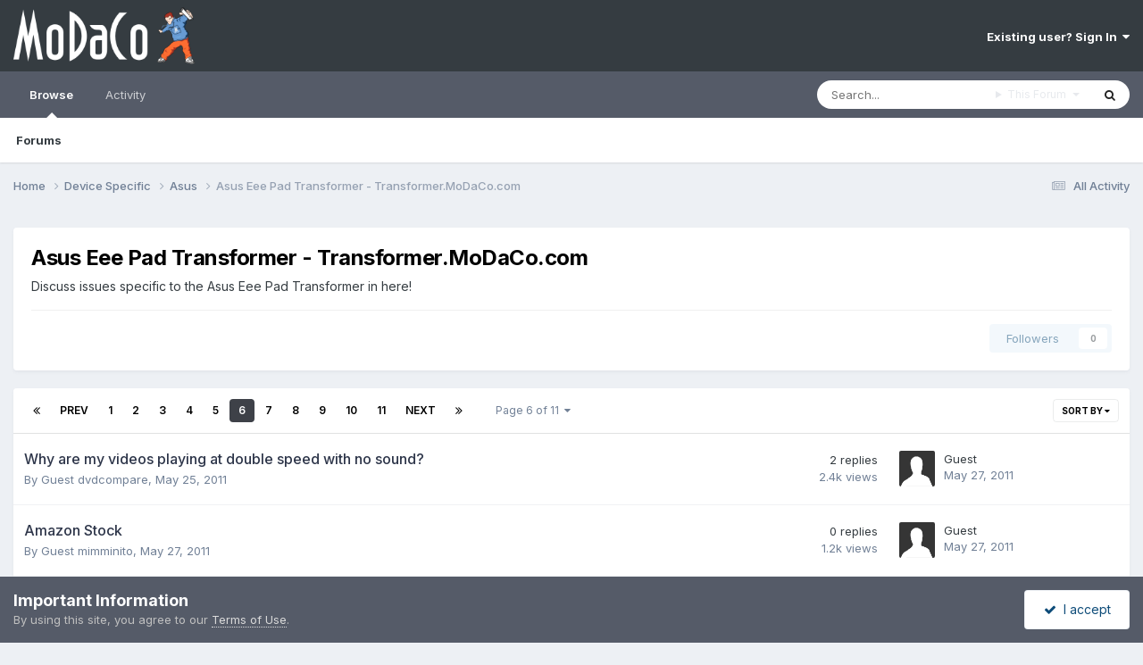

--- FILE ---
content_type: text/html;charset=UTF-8
request_url: https://www.modaco.com/forum/509-asus-eee-pad-transformer-transformermodacocom/?page=6
body_size: 11319
content:
<!DOCTYPE html>
<html lang="en-US" dir="ltr">
	<head>
		<meta charset="utf-8">
        
		<title>Asus Eee Pad Transformer - Transformer.MoDaCo.com - Page 6 - MoDaCo</title>
		
		
		
		

	<meta name="viewport" content="width=device-width, initial-scale=1">


	
	


	<meta name="twitter:card" content="summary" />


	
		<meta name="twitter:site" content="@modaco" />
	



	
		
	

	
		
			
				<meta name="description" content="Discuss issues specific to the Asus Eee Pad Transformer in here!">
			
		
	

	
		
			
				<meta property="og:title" content="Asus Eee Pad Transformer - Transformer.MoDaCo.com">
			
		
	

	
		
			
				<meta property="og:description" content="Discuss issues specific to the Asus Eee Pad Transformer in here!">
			
		
	

	
		
			
				<meta property="og:url" content="https://www.modaco.com/forum/509-asus-eee-pad-transformer-transformermodacocom/?page=6">
			
		
	

	
		
			
				<meta property="og:site_name" content="MoDaCo">
			
		
	

	
		
			
				<meta property="og:locale" content="en_US">
			
		
	


	
		<link rel="canonical" href="https://www.modaco.com/forum/509-asus-eee-pad-transformer-transformermodacocom/?page=6" />
	

	
		<link rel="first" href="https://www.modaco.com/forum/509-asus-eee-pad-transformer-transformermodacocom/" />
	

	
		<link rel="prev" href="https://www.modaco.com/forum/509-asus-eee-pad-transformer-transformermodacocom/?page=5" />
	

	
		<link rel="next" href="https://www.modaco.com/forum/509-asus-eee-pad-transformer-transformermodacocom/?page=7" />
	

	
		<link rel="last" href="https://www.modaco.com/forum/509-asus-eee-pad-transformer-transformermodacocom/?page=11" />
	

<link rel="alternate" type="application/rss+xml" title="Classified Ads" href="https://www.modaco.com/rss/1-classified-ads.xml/" /><link rel="alternate" type="application/rss+xml" title="Asus Eee Pad Transformer - Transformer.MoDaCo.com Latest Topics" href="https://www.modaco.com/forum/509-asus-eee-pad-transformer-transformermodacocom.xml/" />



<link rel="manifest" href="https://www.modaco.com/manifest.webmanifest/">
<meta name="msapplication-config" content="https://www.modaco.com/browserconfig.xml/">
<meta name="msapplication-starturl" content="/">
<meta name="application-name" content="MoDaCo">
<meta name="apple-mobile-web-app-title" content="MoDaCo">

	<meta name="theme-color" content="#353c41">










<link rel="preload" href="//www.modaco.com/applications/core/interface/font/fontawesome-webfont.woff2?v=4.7.0" as="font" crossorigin="anonymous">
		


	<link rel="preconnect" href="https://fonts.googleapis.com">
	<link rel="preconnect" href="https://fonts.gstatic.com" crossorigin>
	
		<link href="https://fonts.googleapis.com/css2?family=Inter:wght@300;400;500;600;700&display=swap" rel="stylesheet">
	



	<link rel='stylesheet' href='//cdn-content.modaco.com/css_built_12/341e4a57816af3ba440d891ca87450ff_framework.css.gz?v=66bbaf730a1738748785' media='all'>

	<link rel='stylesheet' href='//cdn-content.modaco.com/css_built_12/05e81b71abe4f22d6eb8d1a929494829_responsive.css.gz?v=66bbaf730a1738748785' media='all'>

	<link rel='stylesheet' href='//cdn-content.modaco.com/css_built_12/90eb5adf50a8c640f633d47fd7eb1778_core.css.gz?v=66bbaf730a1738748785' media='all'>

	<link rel='stylesheet' href='//cdn-content.modaco.com/css_built_12/5a0da001ccc2200dc5625c3f3934497d_core_responsive.css.gz?v=66bbaf730a1738748785' media='all'>

	<link rel='stylesheet' href='//cdn-content.modaco.com/css_built_12/62e269ced0fdab7e30e026f1d30ae516_forums.css.gz?v=66bbaf730a1738748785' media='all'>

	<link rel='stylesheet' href='//cdn-content.modaco.com/css_built_12/76e62c573090645fb99a15a363d8620e_forums_responsive.css.gz?v=66bbaf730a1738748785' media='all'>





<link rel='stylesheet' href='//cdn-content.modaco.com/css_built_12/258adbb6e4f3e83cd3b355f84e3fa002_custom.css.gz?v=66bbaf730a1738748785' media='all'>




		
		

	</head>
	<body class='ipsApp ipsApp_front ipsJS_none ipsClearfix' data-controller='core.front.core.app' data-message="" data-pageApp='forums' data-pageLocation='front' data-pageModule='forums' data-pageController='forums' data-pageID='509'  >
		
        

        

		<a href='#ipsLayout_mainArea' class='ipsHide' title='Go to main content on this page' accesskey='m'>Jump to content</a>
		





		<div id='ipsLayout_header' class='ipsClearfix'>
			<header>
				<div class='ipsLayout_container'>
					


<a href='https://www.modaco.com/' id='elLogo' accesskey='1'><img src="//cdn-content.modaco.com/monthly_2021_01/modacologo.png.56446315348bd570946596770f05fcca.png" alt='MoDaCo'></a>

					
						

	<ul id='elUserNav' class='ipsList_inline cSignedOut ipsResponsive_showDesktop'>
		
        
		
        
        
            
            <li id='elSignInLink'>
                <a href='https://www.modaco.com/login/' data-ipsMenu-closeOnClick="false" data-ipsMenu id='elUserSignIn'>
                    Existing user? Sign In &nbsp;<i class='fa fa-caret-down'></i>
                </a>
                
<div id='elUserSignIn_menu' class='ipsMenu ipsMenu_auto ipsHide'>
	<form accept-charset='utf-8' method='post' action='https://www.modaco.com/login/'>
		<input type="hidden" name="csrfKey" value="3ba4b4743f2b6b6ab25a05bfd06f7386">
		<input type="hidden" name="ref" value="aHR0cHM6Ly93d3cubW9kYWNvLmNvbS9mb3J1bS81MDktYXN1cy1lZWUtcGFkLXRyYW5zZm9ybWVyLXRyYW5zZm9ybWVybW9kYWNvY29tLz9wYWdlPTY=">
		<div data-role="loginForm">
			
			
			
				
<div class="ipsPad ipsForm ipsForm_vertical">
	<h4 class="ipsType_sectionHead">Sign In</h4>
	<br><br>
	<ul class='ipsList_reset'>
		<li class="ipsFieldRow ipsFieldRow_noLabel ipsFieldRow_fullWidth">
			
			
				<input type="email" placeholder="Email Address" name="auth" autocomplete="email">
			
		</li>
		<li class="ipsFieldRow ipsFieldRow_noLabel ipsFieldRow_fullWidth">
			<input type="password" placeholder="Password" name="password" autocomplete="current-password">
		</li>
		<li class="ipsFieldRow ipsFieldRow_checkbox ipsClearfix">
			<span class="ipsCustomInput">
				<input type="checkbox" name="remember_me" id="remember_me_checkbox" value="1" checked aria-checked="true">
				<span></span>
			</span>
			<div class="ipsFieldRow_content">
				<label class="ipsFieldRow_label" for="remember_me_checkbox">Remember me</label>
				<span class="ipsFieldRow_desc">Not recommended on shared computers</span>
			</div>
		</li>
		<li class="ipsFieldRow ipsFieldRow_fullWidth">
			<button type="submit" name="_processLogin" value="usernamepassword" class="ipsButton ipsButton_primary ipsButton_small" id="elSignIn_submit">Sign In</button>
			
				<p class="ipsType_right ipsType_small">
					
						<a href='https://www.modaco.com/lostpassword/' data-ipsDialog data-ipsDialog-title='Forgot your password?'>
					
					Forgot your password?</a>
				</p>
			
		</li>
	</ul>
</div>
			
		</div>
	</form>
</div>
            </li>
            
        
		
	</ul>

						
<ul class='ipsMobileHamburger ipsList_reset ipsResponsive_hideDesktop'>
	<li data-ipsDrawer data-ipsDrawer-drawerElem='#elMobileDrawer'>
		<a href='#' >
			
			
				
			
			
			
			<i class='fa fa-navicon'></i>
		</a>
	</li>
</ul>
					
				</div>
			</header>
			

	<nav data-controller='core.front.core.navBar' class=' ipsResponsive_showDesktop'>
		<div class='ipsNavBar_primary ipsLayout_container '>
			<ul data-role="primaryNavBar" class='ipsClearfix'>
				


	
		
		
			
		
		<li class='ipsNavBar_active' data-active id='elNavSecondary_1' data-role="navBarItem" data-navApp="core" data-navExt="CustomItem">
			
			
				<a href="https://www.modaco.com"  data-navItem-id="1" data-navDefault>
					Browse<span class='ipsNavBar_active__identifier'></span>
				</a>
			
			
				<ul class='ipsNavBar_secondary ' data-role='secondaryNavBar'>
					


	
		
		
			
		
		<li class='ipsNavBar_active' data-active id='elNavSecondary_10' data-role="navBarItem" data-navApp="forums" data-navExt="Forums">
			
			
				<a href="https://www.modaco.com"  data-navItem-id="10" data-navDefault>
					Forums<span class='ipsNavBar_active__identifier'></span>
				</a>
			
			
		</li>
	
	

					<li class='ipsHide' id='elNavigationMore_1' data-role='navMore'>
						<a href='#' data-ipsMenu data-ipsMenu-appendTo='#elNavigationMore_1' id='elNavigationMore_1_dropdown'>More <i class='fa fa-caret-down'></i></a>
						<ul class='ipsHide ipsMenu ipsMenu_auto' id='elNavigationMore_1_dropdown_menu' data-role='moreDropdown'></ul>
					</li>
				</ul>
			
		</li>
	
	

	
		
		
		<li  id='elNavSecondary_2' data-role="navBarItem" data-navApp="core" data-navExt="CustomItem">
			
			
				<a href="https://www.modaco.com/discover/"  data-navItem-id="2" >
					Activity<span class='ipsNavBar_active__identifier'></span>
				</a>
			
			
				<ul class='ipsNavBar_secondary ipsHide' data-role='secondaryNavBar'>
					


	
		
		
		<li  id='elNavSecondary_8' data-role="navBarItem" data-navApp="core" data-navExt="Search">
			
			
				<a href="https://www.modaco.com/search/"  data-navItem-id="8" >
					Search<span class='ipsNavBar_active__identifier'></span>
				</a>
			
			
		</li>
	
	

					<li class='ipsHide' id='elNavigationMore_2' data-role='navMore'>
						<a href='#' data-ipsMenu data-ipsMenu-appendTo='#elNavigationMore_2' id='elNavigationMore_2_dropdown'>More <i class='fa fa-caret-down'></i></a>
						<ul class='ipsHide ipsMenu ipsMenu_auto' id='elNavigationMore_2_dropdown_menu' data-role='moreDropdown'></ul>
					</li>
				</ul>
			
		</li>
	
	

				<li class='ipsHide' id='elNavigationMore' data-role='navMore'>
					<a href='#' data-ipsMenu data-ipsMenu-appendTo='#elNavigationMore' id='elNavigationMore_dropdown'>More</a>
					<ul class='ipsNavBar_secondary ipsHide' data-role='secondaryNavBar'>
						<li class='ipsHide' id='elNavigationMore_more' data-role='navMore'>
							<a href='#' data-ipsMenu data-ipsMenu-appendTo='#elNavigationMore_more' id='elNavigationMore_more_dropdown'>More <i class='fa fa-caret-down'></i></a>
							<ul class='ipsHide ipsMenu ipsMenu_auto' id='elNavigationMore_more_dropdown_menu' data-role='moreDropdown'></ul>
						</li>
					</ul>
				</li>
			</ul>
			

	<div id="elSearchWrapper">
		<div id='elSearch' data-controller="core.front.core.quickSearch">
			<form accept-charset='utf-8' action='//www.modaco.com/search/?do=quicksearch' method='post'>
                <input type='search' id='elSearchField' placeholder='Search...' name='q' autocomplete='off' aria-label='Search'>
                <details class='cSearchFilter'>
                    <summary class='cSearchFilter__text'></summary>
                    <ul class='cSearchFilter__menu'>
                        
                        <li><label><input type="radio" name="type" value="all" ><span class='cSearchFilter__menuText'>Everywhere</span></label></li>
                        
                            
                                <li><label><input type="radio" name="type" value='contextual_{&quot;type&quot;:&quot;forums_topic&quot;,&quot;nodes&quot;:509}' checked><span class='cSearchFilter__menuText'>This Forum</span></label></li>
                            
                        
                        
                            <li><label><input type="radio" name="type" value="core_statuses_status"><span class='cSearchFilter__menuText'>Status Updates</span></label></li>
                        
                            <li><label><input type="radio" name="type" value="forums_topic"><span class='cSearchFilter__menuText'>Topics</span></label></li>
                        
                            <li><label><input type="radio" name="type" value="core_members"><span class='cSearchFilter__menuText'>Members</span></label></li>
                        
                    </ul>
                </details>
				<button class='cSearchSubmit' type="submit" aria-label='Search'><i class="fa fa-search"></i></button>
			</form>
		</div>
	</div>

		</div>
	</nav>

			
<ul id='elMobileNav' class='ipsResponsive_hideDesktop' data-controller='core.front.core.mobileNav'>
	
		
			
			
				
				
			
				
					<li id='elMobileBreadcrumb'>
						<a href='https://www.modaco.com/forum/687-asus/'>
							<span>Asus</span>
						</a>
					</li>
				
				
			
				
				
			
		
	
	
	
	<li >
		<a data-action="defaultStream" href='https://www.modaco.com/discover/'><i class="fa fa-newspaper-o" aria-hidden="true"></i></a>
	</li>

	

	
		<li class='ipsJS_show'>
			<a href='https://www.modaco.com/search/'><i class='fa fa-search'></i></a>
		</li>
	
</ul>
		</div>
		<main id='ipsLayout_body' class='ipsLayout_container'>
			<div id='ipsLayout_contentArea'>
				<div id='ipsLayout_contentWrapper'>
					
<nav class='ipsBreadcrumb ipsBreadcrumb_top ipsFaded_withHover'>
	

	<ul class='ipsList_inline ipsPos_right'>
		
		<li >
			<a data-action="defaultStream" class='ipsType_light '  href='https://www.modaco.com/discover/'><i class="fa fa-newspaper-o" aria-hidden="true"></i> <span>All Activity</span></a>
		</li>
		
	</ul>

	<ul data-role="breadcrumbList">
		<li>
			<a title="Home" href='https://www.modaco.com/'>
				<span>Home <i class='fa fa-angle-right'></i></span>
			</a>
		</li>
		
		
			<li>
				
					<a href='https://www.modaco.com/forum/363-device-specific/'>
						<span>Device Specific <i class='fa fa-angle-right' aria-hidden="true"></i></span>
					</a>
				
			</li>
		
			<li>
				
					<a href='https://www.modaco.com/forum/687-asus/'>
						<span>Asus <i class='fa fa-angle-right' aria-hidden="true"></i></span>
					</a>
				
			</li>
		
			<li>
				
					Asus Eee Pad Transformer - Transformer.MoDaCo.com
				
			</li>
		
	</ul>
</nav>
					
					<div id='ipsLayout_mainArea'>
						
						
						
						

	




	<div class='cWidgetContainer '  data-role='widgetReceiver' data-orientation='horizontal' data-widgetArea='header'>
		<ul class='ipsList_reset'>
			
				
					
					<li class='ipsWidget ipsWidget_horizontal ipsBox  ipsWidgetHide ipsHide ' data-blockID='app_core_guestSignUp_0vjllxiz7' data-blockConfig="true" data-blockTitle="Guest Signup Widget" data-blockErrorMessage="This block is only shown to guests."  data-controller='core.front.widgets.block'></li>
				
			
		</ul>
	</div>

						




	
	<div class="ipsPageHeader  ipsBox ipsResponsive_pull ipsPadding ipsClearfix" >
		<header>
			
			<h1 class="ipsType_pageTitle">Asus Eee Pad Transformer - Transformer.MoDaCo.com</h1>
			
				



<div class='ipsType_richText ipsType_normal' data-controller='core.front.core.lightboxedImages' >
<p>Discuss issues specific to the Asus Eee Pad Transformer in here!</p>

</div>

			
			
			
				<hr class='ipsHr ipsResponsive_hidePhone' />
				<div class='ipsClearfix ipsResponsive_hidePhone'>
					<div class='ipsPos_right'>
                        
                        

<div data-followApp='forums' data-followArea='forum' data-followID='509' data-controller='core.front.core.followButton'>
	

	<a href='https://www.modaco.com/login/' rel="nofollow" class="ipsFollow ipsPos_middle ipsButton ipsButton_light ipsButton_verySmall ipsButton_disabled" data-role="followButton" data-ipsTooltip title='Sign in to follow this'>
		<span>Followers</span>
		<span class='ipsCommentCount'>0</span>
	</a>

</div>
                    </div>
				</div>
			
		</header>
	</div>
	
	

<div data-controller='forums.front.forum.forumPage'>
	<ul class="ipsToolList ipsToolList_horizontal ipsSpacer_both">
		






	</ul>
	
<div class='ipsBox ipsResponsive_pull' data-baseurl='https://www.modaco.com/forum/509-asus-eee-pad-transformer-transformermodacocom/?page=6' data-resort='listResort' data-tableID='topics'  data-controller='core.global.core.table'>
	
		<h2 class='ipsType_sectionTitle ipsHide ipsType_medium ipsType_reset ipsClear'>263 topics in this forum</h2>
	

	
	<div class="ipsButtonBar ipsPad_half ipsClearfix ipsClear">
		

		<ul class="ipsButtonRow ipsPos_right ipsClearfix">
			
				<li>
					<a href="#elSortByMenu_menu" id="elSortByMenu_f97f97ec14b1933427e1f26e0baf7691" data-role='sortButton' data-ipsMenu data-ipsMenu-activeClass="ipsButtonRow_active" data-ipsMenu-selectable="radio">Sort By <i class="fa fa-caret-down"></i></a>
					<ul class="ipsMenu ipsMenu_auto ipsMenu_withStem ipsMenu_selectable ipsHide" id="elSortByMenu_f97f97ec14b1933427e1f26e0baf7691_menu">
						
						
							<li class="ipsMenu_item ipsMenu_itemChecked" data-ipsMenuValue="last_post" data-sortDirection='desc'><a href="https://www.modaco.com/forum/509-asus-eee-pad-transformer-transformermodacocom/?sortby=last_post&amp;sortdirection=desc" rel="nofollow">Recently Updated</a></li>
						
							<li class="ipsMenu_item " data-ipsMenuValue="title" data-sortDirection='asc'><a href="https://www.modaco.com/forum/509-asus-eee-pad-transformer-transformermodacocom/?sortby=title&amp;sortdirection=asc" rel="nofollow">Title</a></li>
						
							<li class="ipsMenu_item " data-ipsMenuValue="start_date" data-sortDirection='desc'><a href="https://www.modaco.com/forum/509-asus-eee-pad-transformer-transformermodacocom/?sortby=start_date&amp;sortdirection=desc" rel="nofollow">Start Date</a></li>
						
							<li class="ipsMenu_item " data-ipsMenuValue="views" data-sortDirection='desc'><a href="https://www.modaco.com/forum/509-asus-eee-pad-transformer-transformermodacocom/?sortby=views&amp;sortdirection=desc" rel="nofollow">Most Viewed</a></li>
						
							<li class="ipsMenu_item " data-ipsMenuValue="posts" data-sortDirection='desc'><a href="https://www.modaco.com/forum/509-asus-eee-pad-transformer-transformermodacocom/?sortby=posts&amp;sortdirection=desc" rel="nofollow">Most Replies</a></li>
						
						
							<li class="ipsMenu_item " data-noSelect="true">
								<a href='https://www.modaco.com/forum/509-asus-eee-pad-transformer-transformermodacocom/?page=6&amp;advancedSearchForm=1&amp;sortby=forums_topics.last_post&amp;sortdirection=DESC' rel="nofollow" data-ipsDialog data-ipsDialog-title='Custom Sort'>Custom</a>
							</li>
						
					</ul>
				</li>
			
				
		</ul>
		


		<div data-role="tablePagination" >
			


	
	<ul class='ipsPagination' id='elPagination_d45d041f0cbf33fb5dbbcbb2f864078a_1915879879' data-ipsPagination-seoPagination='false' data-pages='11' data-ipsPagination  data-ipsPagination-pages="11" data-ipsPagination-perPage='25'>
		
			
				<li class='ipsPagination_first'><a href='https://www.modaco.com/forum/509-asus-eee-pad-transformer-transformermodacocom/' rel="first" data-page='1' data-ipsTooltip title='First page'><i class='fa fa-angle-double-left'></i></a></li>
				<li class='ipsPagination_prev'><a href='https://www.modaco.com/forum/509-asus-eee-pad-transformer-transformermodacocom/?page=5' rel="prev" data-page='5' data-ipsTooltip title='Previous page'>Prev</a></li>
				
					<li class='ipsPagination_page'><a href='https://www.modaco.com/forum/509-asus-eee-pad-transformer-transformermodacocom/' data-page='1'>1</a></li>
				
					<li class='ipsPagination_page'><a href='https://www.modaco.com/forum/509-asus-eee-pad-transformer-transformermodacocom/?page=2' data-page='2'>2</a></li>
				
					<li class='ipsPagination_page'><a href='https://www.modaco.com/forum/509-asus-eee-pad-transformer-transformermodacocom/?page=3' data-page='3'>3</a></li>
				
					<li class='ipsPagination_page'><a href='https://www.modaco.com/forum/509-asus-eee-pad-transformer-transformermodacocom/?page=4' data-page='4'>4</a></li>
				
					<li class='ipsPagination_page'><a href='https://www.modaco.com/forum/509-asus-eee-pad-transformer-transformermodacocom/?page=5' data-page='5'>5</a></li>
				
			
			<li class='ipsPagination_page ipsPagination_active'><a href='https://www.modaco.com/forum/509-asus-eee-pad-transformer-transformermodacocom/?page=6' data-page='6'>6</a></li>
			
				
					<li class='ipsPagination_page'><a href='https://www.modaco.com/forum/509-asus-eee-pad-transformer-transformermodacocom/?page=7' data-page='7'>7</a></li>
				
					<li class='ipsPagination_page'><a href='https://www.modaco.com/forum/509-asus-eee-pad-transformer-transformermodacocom/?page=8' data-page='8'>8</a></li>
				
					<li class='ipsPagination_page'><a href='https://www.modaco.com/forum/509-asus-eee-pad-transformer-transformermodacocom/?page=9' data-page='9'>9</a></li>
				
					<li class='ipsPagination_page'><a href='https://www.modaco.com/forum/509-asus-eee-pad-transformer-transformermodacocom/?page=10' data-page='10'>10</a></li>
				
					<li class='ipsPagination_page'><a href='https://www.modaco.com/forum/509-asus-eee-pad-transformer-transformermodacocom/?page=11' data-page='11'>11</a></li>
				
				<li class='ipsPagination_next'><a href='https://www.modaco.com/forum/509-asus-eee-pad-transformer-transformermodacocom/?page=7' rel="next" data-page='7' data-ipsTooltip title='Next page'>Next</a></li>
				<li class='ipsPagination_last'><a href='https://www.modaco.com/forum/509-asus-eee-pad-transformer-transformermodacocom/?page=11' rel="last" data-page='11' data-ipsTooltip title='Last page'><i class='fa fa-angle-double-right'></i></a></li>
			
			
				<li class='ipsPagination_pageJump'>
					<a href='#' data-ipsMenu data-ipsMenu-closeOnClick='false' data-ipsMenu-appendTo='#elPagination_d45d041f0cbf33fb5dbbcbb2f864078a_1915879879' id='elPagination_d45d041f0cbf33fb5dbbcbb2f864078a_1915879879_jump'>Page 6 of 11 &nbsp;<i class='fa fa-caret-down'></i></a>
					<div class='ipsMenu ipsMenu_narrow ipsPadding ipsHide' id='elPagination_d45d041f0cbf33fb5dbbcbb2f864078a_1915879879_jump_menu'>
						<form accept-charset='utf-8' method='post' action='https://www.modaco.com/forum/509-asus-eee-pad-transformer-transformermodacocom/' data-role="pageJump" data-baseUrl='#'>
							<ul class='ipsForm ipsForm_horizontal'>
								<li class='ipsFieldRow'>
									<input type='number' min='1' max='11' placeholder='Page number' class='ipsField_fullWidth' name='page'>
								</li>
								<li class='ipsFieldRow ipsFieldRow_fullWidth'>
									<input type='submit' class='ipsButton_fullWidth ipsButton ipsButton_verySmall ipsButton_primary' value='Go'>
								</li>
							</ul>
						</form>
					</div>
				</li>
			
		
	</ul>

		</div>
	</div>
	
	
		
			<ol class='ipsClear ipsDataList cForumTopicTable  cTopicList ' id='elTable_f97f97ec14b1933427e1f26e0baf7691' data-role="tableRows">
				


	
	

	
	

	
	

	
	

	
	

	
	

	
	

	
	

	
	

	
	

	
	

	
	

	
	

	
	

	
	

	
	

	
	

	
	

	
	

	
	

	
	

	
	

	
	

	
	

	
	


	
	
		
		
		
		
			<li class="ipsDataItem ipsDataItem_responsivePhoto     " data-rowID='340412' data-location='' data-controller='forums.front.forum.topicRow'>
				
				<div class='ipsDataItem_main'>
					
					<h4 class='ipsDataItem_title ipsContained_container'>
						
						
						
						

						
						
						
										
												

						<span class='ipsType_break ipsContained'>
							<a href='https://www.modaco.com/topic/340412-why-are-my-videos-playing-at-double-speed-with-no-sound/' class='' title='Why are my videos playing at double speed with no sound? '  data-ipsHover data-ipsHover-target='https://www.modaco.com/topic/340412-why-are-my-videos-playing-at-double-speed-with-no-sound/?preview=1' data-ipsHover-timeout='1.5'>
								<span>
									Why are my videos playing at double speed with no sound?
								</span>
							</a>
						</span>
						
					</h4>
					<span data-role="activeUsers"></span>
					<div class='ipsDataItem_meta ipsType_reset ipsType_light ipsType_blendLinks'>
						<span>
							By 


Guest dvdcompare, 
						</span><time datetime='2011-05-25T21:20:39Z' title='05/25/2011 09:20  PM' data-short='14 yr'>May 25, 2011</time>
						
						
					</div>
				</div>
				<ul class='ipsDataItem_stats'>
					
					
						<li  data-statType='forums_comments'>
						    
							<span class='ipsDataItem_stats_number'>2</span>
							<span class='ipsDataItem_stats_type'> replies</span>
						    
							
						</li>
					
						<li class='ipsType_light' data-statType='num_views'>
						    
							<span class='ipsDataItem_stats_number'>2.4k</span>
							<span class='ipsDataItem_stats_type'> views</span>
						    
							
						</li>
					
				</ul>
				<ul class='ipsDataItem_lastPoster ipsDataItem_withPhoto ipsType_blendLinks'>
					<li>
						
							

	<span class='ipsUserPhoto ipsUserPhoto_tiny '>
		<img src='//cdn-content.modaco.com/set_resources_12/84c1e40ea0e759e3f1505eb1788ddf3c_default_photo.png' alt='Guest' loading="lazy">
	</span>

						
					</li>
					<li>
						
							
								


Guest
							
						
					</li>
					<li class="ipsType_light">
						
							<time datetime='2011-05-27T16:52:37Z' title='05/27/2011 04:52  PM' data-short='14 yr'>May 27, 2011</time>
						
					</li>
				</ul>
				
			</li>
		
	
		
		
		
		
			<li class="ipsDataItem ipsDataItem_responsivePhoto     " data-rowID='340521' data-location='' data-controller='forums.front.forum.topicRow'>
				
				<div class='ipsDataItem_main'>
					
					<h4 class='ipsDataItem_title ipsContained_container'>
						
						
						
						

						
						
						
										
												

						<span class='ipsType_break ipsContained'>
							<a href='https://www.modaco.com/topic/340521-amazon-stock/' class='' title='Amazon Stock '  data-ipsHover data-ipsHover-target='https://www.modaco.com/topic/340521-amazon-stock/?preview=1' data-ipsHover-timeout='1.5'>
								<span>
									Amazon Stock
								</span>
							</a>
						</span>
						
					</h4>
					<span data-role="activeUsers"></span>
					<div class='ipsDataItem_meta ipsType_reset ipsType_light ipsType_blendLinks'>
						<span>
							By 


Guest mimminito, 
						</span><time datetime='2011-05-27T12:41:48Z' title='05/27/2011 12:41  PM' data-short='14 yr'>May 27, 2011</time>
						
						
					</div>
				</div>
				<ul class='ipsDataItem_stats'>
					
					
						<li  data-statType='forums_comments'>
						    
							<span class='ipsDataItem_stats_number'>0</span>
							<span class='ipsDataItem_stats_type'> replies</span>
						    
							
						</li>
					
						<li class='ipsType_light' data-statType='num_views'>
						    
							<span class='ipsDataItem_stats_number'>1.2k</span>
							<span class='ipsDataItem_stats_type'> views</span>
						    
							
						</li>
					
				</ul>
				<ul class='ipsDataItem_lastPoster ipsDataItem_withPhoto ipsType_blendLinks'>
					<li>
						
							

	<span class='ipsUserPhoto ipsUserPhoto_tiny '>
		<img src='//cdn-content.modaco.com/set_resources_12/84c1e40ea0e759e3f1505eb1788ddf3c_default_photo.png' alt='Guest' loading="lazy">
	</span>

						
					</li>
					<li>
						
							
								


Guest
							
						
					</li>
					<li class="ipsType_light">
						
							<time datetime='2011-05-27T12:41:48Z' title='05/27/2011 12:41  PM' data-short='14 yr'>May 27, 2011</time>
						
					</li>
				</ul>
				
			</li>
		
	
		
		
		
		
			<li class="ipsDataItem ipsDataItem_responsivePhoto     " data-rowID='339267' data-location='' data-controller='forums.front.forum.topicRow'>
				
				<div class='ipsDataItem_main'>
					
					<h4 class='ipsDataItem_title ipsContained_container'>
						
						
						
						

						
						
						
										
												

						<span class='ipsType_break ipsContained'>
							<a href='https://www.modaco.com/topic/339267-partial-wake-usage/' class='' title='Partial wake usage '  data-ipsHover data-ipsHover-target='https://www.modaco.com/topic/339267-partial-wake-usage/?preview=1' data-ipsHover-timeout='1.5'>
								<span>
									Partial wake usage
								</span>
							</a>
						</span>
						
					</h4>
					<span data-role="activeUsers"></span>
					<div class='ipsDataItem_meta ipsType_reset ipsType_light ipsType_blendLinks'>
						<span>
							By 


Guest keef319, 
						</span><time datetime='2011-05-11T00:15:03Z' title='05/11/2011 12:15  AM' data-short='14 yr'>May 11, 2011</time>
						
						
					</div>
				</div>
				<ul class='ipsDataItem_stats'>
					
					
						<li  data-statType='forums_comments'>
						    
							<span class='ipsDataItem_stats_number'>11</span>
							<span class='ipsDataItem_stats_type'> replies</span>
						    
							
						</li>
					
						<li class='ipsType_light' data-statType='num_views'>
						    
							<span class='ipsDataItem_stats_number'>3k</span>
							<span class='ipsDataItem_stats_type'> views</span>
						    
							
						</li>
					
				</ul>
				<ul class='ipsDataItem_lastPoster ipsDataItem_withPhoto ipsType_blendLinks'>
					<li>
						
							

	<span class='ipsUserPhoto ipsUserPhoto_tiny '>
		<img src='//cdn-content.modaco.com/set_resources_12/84c1e40ea0e759e3f1505eb1788ddf3c_default_photo.png' alt='Guest' loading="lazy">
	</span>

						
					</li>
					<li>
						
							
								


Guest
							
						
					</li>
					<li class="ipsType_light">
						
							<time datetime='2011-05-27T01:23:25Z' title='05/27/2011 01:23  AM' data-short='14 yr'>May 27, 2011</time>
						
					</li>
				</ul>
				
			</li>
		
	
		
		
		
		
			<li class="ipsDataItem ipsDataItem_responsivePhoto     " data-rowID='340494' data-location='' data-controller='forums.front.forum.topicRow'>
				
				<div class='ipsDataItem_main'>
					
					<h4 class='ipsDataItem_title ipsContained_container'>
						
						
						
						

						
						
						
										
												

						<span class='ipsType_break ipsContained'>
							<a href='https://www.modaco.com/topic/340494-paul-please-delete-it-double-posted/' class='' title='Paul Please delete it double posted '  data-ipsHover data-ipsHover-target='https://www.modaco.com/topic/340494-paul-please-delete-it-double-posted/?preview=1' data-ipsHover-timeout='1.5'>
								<span>
									Paul Please delete it double posted
								</span>
							</a>
						</span>
						
					</h4>
					<span data-role="activeUsers"></span>
					<div class='ipsDataItem_meta ipsType_reset ipsType_light ipsType_blendLinks'>
						<span>
							By 


Guest todbld, 
						</span><time datetime='2011-05-27T00:45:16Z' title='05/27/2011 12:45  AM' data-short='14 yr'>May 27, 2011</time>
						
						
					</div>
				</div>
				<ul class='ipsDataItem_stats'>
					
					
						<li  data-statType='forums_comments'>
						    
							<span class='ipsDataItem_stats_number'>0</span>
							<span class='ipsDataItem_stats_type'> replies</span>
						    
							
						</li>
					
						<li class='ipsType_light' data-statType='num_views'>
						    
							<span class='ipsDataItem_stats_number'>1.1k</span>
							<span class='ipsDataItem_stats_type'> views</span>
						    
							
						</li>
					
				</ul>
				<ul class='ipsDataItem_lastPoster ipsDataItem_withPhoto ipsType_blendLinks'>
					<li>
						
							

	<span class='ipsUserPhoto ipsUserPhoto_tiny '>
		<img src='//cdn-content.modaco.com/set_resources_12/84c1e40ea0e759e3f1505eb1788ddf3c_default_photo.png' alt='Guest' loading="lazy">
	</span>

						
					</li>
					<li>
						
							
								


Guest
							
						
					</li>
					<li class="ipsType_light">
						
							<time datetime='2011-05-27T00:45:16Z' title='05/27/2011 12:45  AM' data-short='14 yr'>May 27, 2011</time>
						
					</li>
				</ul>
				
			</li>
		
	
		
		
		
		
			<li class="ipsDataItem ipsDataItem_responsivePhoto     " data-rowID='340483' data-location='' data-controller='forums.front.forum.topicRow'>
				
				<div class='ipsDataItem_main'>
					
					<h4 class='ipsDataItem_title ipsContained_container'>
						
						
						
						

						
						
						
										
												

						<span class='ipsType_break ipsContained'>
							<a href='https://www.modaco.com/topic/340483-problems-with-a-china-eeepad/' class='' title='Problems with a China eeepad '  data-ipsHover data-ipsHover-target='https://www.modaco.com/topic/340483-problems-with-a-china-eeepad/?preview=1' data-ipsHover-timeout='1.5'>
								<span>
									Problems with a China eeepad
								</span>
							</a>
						</span>
						
					</h4>
					<span data-role="activeUsers"></span>
					<div class='ipsDataItem_meta ipsType_reset ipsType_light ipsType_blendLinks'>
						<span>
							By 


Guest SebasONE, 
						</span><time datetime='2011-05-26T19:08:58Z' title='05/26/2011 07:08  PM' data-short='14 yr'>May 26, 2011</time>
						
						
					</div>
				</div>
				<ul class='ipsDataItem_stats'>
					
					
						<li  data-statType='forums_comments'>
						    
							<span class='ipsDataItem_stats_number'>1</span>
							<span class='ipsDataItem_stats_type'> reply</span>
						    
							
						</li>
					
						<li class='ipsType_light' data-statType='num_views'>
						    
							<span class='ipsDataItem_stats_number'>1.9k</span>
							<span class='ipsDataItem_stats_type'> views</span>
						    
							
						</li>
					
				</ul>
				<ul class='ipsDataItem_lastPoster ipsDataItem_withPhoto ipsType_blendLinks'>
					<li>
						
							

	<span class='ipsUserPhoto ipsUserPhoto_tiny '>
		<img src='//cdn-content.modaco.com/set_resources_12/84c1e40ea0e759e3f1505eb1788ddf3c_default_photo.png' alt='Guest' loading="lazy">
	</span>

						
					</li>
					<li>
						
							
								


Guest
							
						
					</li>
					<li class="ipsType_light">
						
							<time datetime='2011-05-26T21:30:58Z' title='05/26/2011 09:30  PM' data-short='14 yr'>May 26, 2011</time>
						
					</li>
				</ul>
				
			</li>
		
	
		
		
		
		
			<li class="ipsDataItem ipsDataItem_responsivePhoto     " data-rowID='339915' data-location='' data-controller='forums.front.forum.topicRow'>
				
				<div class='ipsDataItem_main'>
					
					<h4 class='ipsDataItem_title ipsContained_container'>
						
						
						
						

						
						
						
										
												

						<span class='ipsType_break ipsContained'>
							<a href='https://www.modaco.com/topic/339915-should-i-get-the-keyboard-dock/' class='' title='Should I get the keyboard dock? '  data-ipsHover data-ipsHover-target='https://www.modaco.com/topic/339915-should-i-get-the-keyboard-dock/?preview=1' data-ipsHover-timeout='1.5'>
								<span>
									Should I get the keyboard dock?
								</span>
							</a>
						</span>
						
					</h4>
					<span data-role="activeUsers"></span>
					<div class='ipsDataItem_meta ipsType_reset ipsType_light ipsType_blendLinks'>
						<span>
							By 


Guest BillBong, 
						</span><time datetime='2011-05-18T21:02:30Z' title='05/18/2011 09:02  PM' data-short='14 yr'>May 18, 2011</time>
						
						
					</div>
				</div>
				<ul class='ipsDataItem_stats'>
					
					
						<li  data-statType='forums_comments'>
						    
							<span class='ipsDataItem_stats_number'>11</span>
							<span class='ipsDataItem_stats_type'> replies</span>
						    
							
						</li>
					
						<li class='ipsType_light' data-statType='num_views'>
						    
							<span class='ipsDataItem_stats_number'>2.7k</span>
							<span class='ipsDataItem_stats_type'> views</span>
						    
							
						</li>
					
				</ul>
				<ul class='ipsDataItem_lastPoster ipsDataItem_withPhoto ipsType_blendLinks'>
					<li>
						
							

	<span class='ipsUserPhoto ipsUserPhoto_tiny '>
		<img src='//cdn-content.modaco.com/set_resources_12/84c1e40ea0e759e3f1505eb1788ddf3c_default_photo.png' alt='Guest' loading="lazy">
	</span>

						
					</li>
					<li>
						
							
								


Guest
							
						
					</li>
					<li class="ipsType_light">
						
							<time datetime='2011-05-26T17:42:13Z' title='05/26/2011 05:42  PM' data-short='14 yr'>May 26, 2011</time>
						
					</li>
				</ul>
				
			</li>
		
	
		
		
		
		
			<li class="ipsDataItem ipsDataItem_responsivePhoto     " data-rowID='340113' data-location='' data-controller='forums.front.forum.topicRow'>
				
				<div class='ipsDataItem_main'>
					
					<h4 class='ipsDataItem_title ipsContained_container'>
						
						
						
						

						
						
						
										
												

						<span class='ipsType_break ipsContained'>
							<a href='https://www.modaco.com/topic/340113-got-keyboard-dock-but-none-of-the-options-seem-to-work/' class='' title='Got Keyboard dock but none of the options seem to work '  data-ipsHover data-ipsHover-target='https://www.modaco.com/topic/340113-got-keyboard-dock-but-none-of-the-options-seem-to-work/?preview=1' data-ipsHover-timeout='1.5'>
								<span>
									Got Keyboard dock but none of the options seem to work
								</span>
							</a>
						</span>
						
					</h4>
					<span data-role="activeUsers"></span>
					<div class='ipsDataItem_meta ipsType_reset ipsType_light ipsType_blendLinks'>
						<span>
							By 


Guest dvdcompare, 
						</span><time datetime='2011-05-21T16:13:42Z' title='05/21/2011 04:13  PM' data-short='14 yr'>May 21, 2011</time>
						
						
					</div>
				</div>
				<ul class='ipsDataItem_stats'>
					
					
						<li  data-statType='forums_comments'>
						    
							<span class='ipsDataItem_stats_number'>4</span>
							<span class='ipsDataItem_stats_type'> replies</span>
						    
							
						</li>
					
						<li class='ipsType_light' data-statType='num_views'>
						    
							<span class='ipsDataItem_stats_number'>2k</span>
							<span class='ipsDataItem_stats_type'> views</span>
						    
							
						</li>
					
				</ul>
				<ul class='ipsDataItem_lastPoster ipsDataItem_withPhoto ipsType_blendLinks'>
					<li>
						
							

	<span class='ipsUserPhoto ipsUserPhoto_tiny '>
		<img src='//cdn-content.modaco.com/set_resources_12/84c1e40ea0e759e3f1505eb1788ddf3c_default_photo.png' alt='Guest' loading="lazy">
	</span>

						
					</li>
					<li>
						
							
								


Guest
							
						
					</li>
					<li class="ipsType_light">
						
							<time datetime='2011-05-26T17:39:44Z' title='05/26/2011 05:39  PM' data-short='14 yr'>May 26, 2011</time>
						
					</li>
				</ul>
				
			</li>
		
	
		
		
		
		
			<li class="ipsDataItem ipsDataItem_responsivePhoto     " data-rowID='339318' data-location='' data-controller='forums.front.forum.topicRow'>
				
				<div class='ipsDataItem_main'>
					
					<h4 class='ipsDataItem_title ipsContained_container'>
						
						
						
						

						
						
						
										
												

						<span class='ipsType_break ipsContained'>
							<a href='https://www.modaco.com/topic/339318-post-your-homescreens/' class='' title='Post your Homescreens '  data-ipsHover data-ipsHover-target='https://www.modaco.com/topic/339318-post-your-homescreens/?preview=1' data-ipsHover-timeout='1.5'>
								<span>
									Post your Homescreens
								</span>
							</a>
						</span>
						
					</h4>
					<span data-role="activeUsers"></span>
					<div class='ipsDataItem_meta ipsType_reset ipsType_light ipsType_blendLinks'>
						<span>
							By 


Guest MonkeyBoy451, 
						</span><time datetime='2011-05-11T15:24:04Z' title='05/11/2011 03:24  PM' data-short='14 yr'>May 11, 2011</time>
						
						
					</div>
				</div>
				<ul class='ipsDataItem_stats'>
					
					
						<li  data-statType='forums_comments'>
						    
							<span class='ipsDataItem_stats_number'>1</span>
							<span class='ipsDataItem_stats_type'> reply</span>
						    
							
						</li>
					
						<li class='ipsType_light' data-statType='num_views'>
						    
							<span class='ipsDataItem_stats_number'>1.8k</span>
							<span class='ipsDataItem_stats_type'> views</span>
						    
							
						</li>
					
				</ul>
				<ul class='ipsDataItem_lastPoster ipsDataItem_withPhoto ipsType_blendLinks'>
					<li>
						
							

	<span class='ipsUserPhoto ipsUserPhoto_tiny '>
		<img src='//cdn-content.modaco.com/set_resources_12/84c1e40ea0e759e3f1505eb1788ddf3c_default_photo.png' alt='Guest' loading="lazy">
	</span>

						
					</li>
					<li>
						
							
								


Guest
							
						
					</li>
					<li class="ipsType_light">
						
							<time datetime='2011-05-26T00:03:08Z' title='05/26/2011 12:03  AM' data-short='14 yr'>May 26, 2011</time>
						
					</li>
				</ul>
				
			</li>
		
	
		
		
		
		
			<li class="ipsDataItem ipsDataItem_responsivePhoto     " data-rowID='340334' data-location='' data-controller='forums.front.forum.topicRow'>
				
				<div class='ipsDataItem_main'>
					
					<h4 class='ipsDataItem_title ipsContained_container'>
						
						
						
						

						
						
						
										
												

						<span class='ipsType_break ipsContained'>
							<a href='https://www.modaco.com/topic/340334-transformer-overclocked-to-14-ghz/' class='' title='Transformer overclocked to 1.4 ghz '  data-ipsHover data-ipsHover-target='https://www.modaco.com/topic/340334-transformer-overclocked-to-14-ghz/?preview=1' data-ipsHover-timeout='1.5'>
								<span>
									Transformer overclocked to 1.4 ghz
								</span>
							</a>
						</span>
						
					</h4>
					<span data-role="activeUsers"></span>
					<div class='ipsDataItem_meta ipsType_reset ipsType_light ipsType_blendLinks'>
						<span>
							By 


Guest iamdarren, 
						</span><time datetime='2011-05-24T19:22:38Z' title='05/24/2011 07:22  PM' data-short='14 yr'>May 24, 2011</time>
						
						
					</div>
				</div>
				<ul class='ipsDataItem_stats'>
					
					
						<li  data-statType='forums_comments'>
						    
							<span class='ipsDataItem_stats_number'>2</span>
							<span class='ipsDataItem_stats_type'> replies</span>
						    
							
						</li>
					
						<li class='ipsType_light' data-statType='num_views'>
						    
							<span class='ipsDataItem_stats_number'>1.8k</span>
							<span class='ipsDataItem_stats_type'> views</span>
						    
							
						</li>
					
				</ul>
				<ul class='ipsDataItem_lastPoster ipsDataItem_withPhoto ipsType_blendLinks'>
					<li>
						
							

	<span class='ipsUserPhoto ipsUserPhoto_tiny '>
		<img src='//cdn-content.modaco.com/set_resources_12/84c1e40ea0e759e3f1505eb1788ddf3c_default_photo.png' alt='Guest' loading="lazy">
	</span>

						
					</li>
					<li>
						
							
								


Guest
							
						
					</li>
					<li class="ipsType_light">
						
							<time datetime='2011-05-25T10:50:15Z' title='05/25/2011 10:50  AM' data-short='14 yr'>May 25, 2011</time>
						
					</li>
				</ul>
				
			</li>
		
	
		
		
		
		
			<li class="ipsDataItem ipsDataItem_responsivePhoto     " data-rowID='339477' data-location='' data-controller='forums.front.forum.topicRow'>
				
				<div class='ipsDataItem_main'>
					
					<h4 class='ipsDataItem_title ipsContained_container'>
						
						
						
						

						
						
						
										
												

						<span class='ipsType_break ipsContained'>
							<a href='https://www.modaco.com/topic/339477-dvds-on-transformer/' class='' title='DVDs on Transformer '  data-ipsHover data-ipsHover-target='https://www.modaco.com/topic/339477-dvds-on-transformer/?preview=1' data-ipsHover-timeout='1.5'>
								<span>
									DVDs on Transformer
								</span>
							</a>
						</span>
						
					</h4>
					<span data-role="activeUsers"></span>
					<div class='ipsDataItem_meta ipsType_reset ipsType_light ipsType_blendLinks'>
						<span>
							By 


Guest Bobby Elliott, 
						</span><time datetime='2011-05-13T12:18:18Z' title='05/13/2011 12:18  PM' data-short='14 yr'>May 13, 2011</time>
						
						
					</div>
				</div>
				<ul class='ipsDataItem_stats'>
					
					
						<li  data-statType='forums_comments'>
						    
							<span class='ipsDataItem_stats_number'>5</span>
							<span class='ipsDataItem_stats_type'> replies</span>
						    
							
						</li>
					
						<li class='ipsType_light' data-statType='num_views'>
						    
							<span class='ipsDataItem_stats_number'>2.7k</span>
							<span class='ipsDataItem_stats_type'> views</span>
						    
							
						</li>
					
				</ul>
				<ul class='ipsDataItem_lastPoster ipsDataItem_withPhoto ipsType_blendLinks'>
					<li>
						
							

	<span class='ipsUserPhoto ipsUserPhoto_tiny '>
		<img src='//cdn-content.modaco.com/set_resources_12/84c1e40ea0e759e3f1505eb1788ddf3c_default_photo.png' alt='Guest' loading="lazy">
	</span>

						
					</li>
					<li>
						
							
								


Guest
							
						
					</li>
					<li class="ipsType_light">
						
							<time datetime='2011-05-25T01:01:24Z' title='05/25/2011 01:01  AM' data-short='14 yr'>May 25, 2011</time>
						
					</li>
				</ul>
				
			</li>
		
	
		
		
		
		
			<li class="ipsDataItem ipsDataItem_responsivePhoto     " data-rowID='340328' data-location='' data-controller='forums.front.forum.topicRow'>
				
				<div class='ipsDataItem_main'>
					
					<h4 class='ipsDataItem_title ipsContained_container'>
						
						
						
						

						
						
						
										
												

						<span class='ipsType_break ipsContained'>
							<a href='https://www.modaco.com/topic/340328-wi-fi-dropping-since-firmware-upgrade/' class='' title='wi fi dropping since firmware upgrade '  data-ipsHover data-ipsHover-target='https://www.modaco.com/topic/340328-wi-fi-dropping-since-firmware-upgrade/?preview=1' data-ipsHover-timeout='1.5'>
								<span>
									wi fi dropping since firmware upgrade
								</span>
							</a>
						</span>
						
					</h4>
					<span data-role="activeUsers"></span>
					<div class='ipsDataItem_meta ipsType_reset ipsType_light ipsType_blendLinks'>
						<span>
							By 


Guest lynnd, 
						</span><time datetime='2011-05-24T17:32:07Z' title='05/24/2011 05:32  PM' data-short='14 yr'>May 24, 2011</time>
						
						
					</div>
				</div>
				<ul class='ipsDataItem_stats'>
					
					
						<li  data-statType='forums_comments'>
						    
							<span class='ipsDataItem_stats_number'>0</span>
							<span class='ipsDataItem_stats_type'> replies</span>
						    
							
						</li>
					
						<li class='ipsType_light' data-statType='num_views'>
						    
							<span class='ipsDataItem_stats_number'>1.1k</span>
							<span class='ipsDataItem_stats_type'> views</span>
						    
							
						</li>
					
				</ul>
				<ul class='ipsDataItem_lastPoster ipsDataItem_withPhoto ipsType_blendLinks'>
					<li>
						
							

	<span class='ipsUserPhoto ipsUserPhoto_tiny '>
		<img src='//cdn-content.modaco.com/set_resources_12/84c1e40ea0e759e3f1505eb1788ddf3c_default_photo.png' alt='Guest' loading="lazy">
	</span>

						
					</li>
					<li>
						
							
								


Guest
							
						
					</li>
					<li class="ipsType_light">
						
							<time datetime='2011-05-24T17:32:07Z' title='05/24/2011 05:32  PM' data-short='14 yr'>May 24, 2011</time>
						
					</li>
				</ul>
				
			</li>
		
	
		
		
		
		
			<li class="ipsDataItem ipsDataItem_responsivePhoto     " data-rowID='339409' data-location='' data-controller='forums.front.forum.topicRow'>
				
				<div class='ipsDataItem_main'>
					
					<h4 class='ipsDataItem_title ipsContained_container'>
						
						
						
						

						
						
						
										
												

						<span class='ipsType_break ipsContained'>
							<a href='https://www.modaco.com/topic/339409-multi-user-support-is-possible/' class='' title='Multi user support ... is possible? '  data-ipsHover data-ipsHover-target='https://www.modaco.com/topic/339409-multi-user-support-is-possible/?preview=1' data-ipsHover-timeout='1.5'>
								<span>
									Multi user support ... is possible?
								</span>
							</a>
						</span>
						
					</h4>
					<span data-role="activeUsers"></span>
					<div class='ipsDataItem_meta ipsType_reset ipsType_light ipsType_blendLinks'>
						<span>
							By 


Guest EakeW, 
						</span><time datetime='2011-05-12T15:06:48Z' title='05/12/2011 03:06  PM' data-short='14 yr'>May 12, 2011</time>
						
						
					</div>
				</div>
				<ul class='ipsDataItem_stats'>
					
					
						<li  data-statType='forums_comments'>
						    
							<span class='ipsDataItem_stats_number'>5</span>
							<span class='ipsDataItem_stats_type'> replies</span>
						    
							
						</li>
					
						<li class='ipsType_light' data-statType='num_views'>
						    
							<span class='ipsDataItem_stats_number'>3.2k</span>
							<span class='ipsDataItem_stats_type'> views</span>
						    
							
						</li>
					
				</ul>
				<ul class='ipsDataItem_lastPoster ipsDataItem_withPhoto ipsType_blendLinks'>
					<li>
						
							

	<span class='ipsUserPhoto ipsUserPhoto_tiny '>
		<img src='//cdn-content.modaco.com/set_resources_12/84c1e40ea0e759e3f1505eb1788ddf3c_default_photo.png' alt='Guest' loading="lazy">
	</span>

						
					</li>
					<li>
						
							
								


Guest
							
						
					</li>
					<li class="ipsType_light">
						
							<time datetime='2011-05-24T12:00:48Z' title='05/24/2011 12:00  PM' data-short='14 yr'>May 24, 2011</time>
						
					</li>
				</ul>
				
			</li>
		
	
		
		
		
		
			<li class="ipsDataItem ipsDataItem_responsivePhoto     " data-rowID='340182' data-location='' data-controller='forums.front.forum.topicRow'>
				
				<div class='ipsDataItem_main'>
					
					<h4 class='ipsDataItem_title ipsContained_container'>
						
						
						
						

						
						
						
										
												

						<span class='ipsType_break ipsContained'>
							<a href='https://www.modaco.com/topic/340182-buying-transformer-from-us/' class='' title='Buying Transformer from US '  data-ipsHover data-ipsHover-target='https://www.modaco.com/topic/340182-buying-transformer-from-us/?preview=1' data-ipsHover-timeout='1.5'>
								<span>
									Buying Transformer from US
								</span>
							</a>
						</span>
						
					</h4>
					<span data-role="activeUsers"></span>
					<div class='ipsDataItem_meta ipsType_reset ipsType_light ipsType_blendLinks'>
						<span>
							By 


Guest Epic-Emodude, 
						</span><time datetime='2011-05-22T15:32:08Z' title='05/22/2011 03:32  PM' data-short='14 yr'>May 22, 2011</time>
						
						
					</div>
				</div>
				<ul class='ipsDataItem_stats'>
					
					
						<li  data-statType='forums_comments'>
						    
							<span class='ipsDataItem_stats_number'>3</span>
							<span class='ipsDataItem_stats_type'> replies</span>
						    
							
						</li>
					
						<li class='ipsType_light' data-statType='num_views'>
						    
							<span class='ipsDataItem_stats_number'>1.5k</span>
							<span class='ipsDataItem_stats_type'> views</span>
						    
							
						</li>
					
				</ul>
				<ul class='ipsDataItem_lastPoster ipsDataItem_withPhoto ipsType_blendLinks'>
					<li>
						
							

	<span class='ipsUserPhoto ipsUserPhoto_tiny '>
		<img src='//cdn-content.modaco.com/set_resources_12/84c1e40ea0e759e3f1505eb1788ddf3c_default_photo.png' alt='Guest' loading="lazy">
	</span>

						
					</li>
					<li>
						
							
								


Guest
							
						
					</li>
					<li class="ipsType_light">
						
							<time datetime='2011-05-24T09:31:49Z' title='05/24/2011 09:31  AM' data-short='14 yr'>May 24, 2011</time>
						
					</li>
				</ul>
				
			</li>
		
	
		
		
		
		
			<li class="ipsDataItem ipsDataItem_responsivePhoto     " data-rowID='340268' data-location='' data-controller='forums.front.forum.topicRow'>
				
				<div class='ipsDataItem_main'>
					
					<h4 class='ipsDataItem_title ipsContained_container'>
						
						
						
						

						
						
						
										
												

						<span class='ipsType_break ipsContained'>
							<a href='https://www.modaco.com/topic/340268-asus-eee-pad-memo/' class='' title='asus eee pad memo '  data-ipsHover data-ipsHover-target='https://www.modaco.com/topic/340268-asus-eee-pad-memo/?preview=1' data-ipsHover-timeout='1.5'>
								<span>
									asus eee pad memo
								</span>
							</a>
						</span>
						
					</h4>
					<span data-role="activeUsers"></span>
					<div class='ipsDataItem_meta ipsType_reset ipsType_light ipsType_blendLinks'>
						<span>
							By 


Guest fantapantsss, 
						</span><time datetime='2011-05-23T18:10:51Z' title='05/23/2011 06:10  PM' data-short='14 yr'>May 23, 2011</time>
						
						
					</div>
				</div>
				<ul class='ipsDataItem_stats'>
					
					
						<li  data-statType='forums_comments'>
						    
							<span class='ipsDataItem_stats_number'>1</span>
							<span class='ipsDataItem_stats_type'> reply</span>
						    
							
						</li>
					
						<li class='ipsType_light' data-statType='num_views'>
						    
							<span class='ipsDataItem_stats_number'>1.6k</span>
							<span class='ipsDataItem_stats_type'> views</span>
						    
							
						</li>
					
				</ul>
				<ul class='ipsDataItem_lastPoster ipsDataItem_withPhoto ipsType_blendLinks'>
					<li>
						
							

	<span class='ipsUserPhoto ipsUserPhoto_tiny '>
		<img src='//cdn-content.modaco.com/set_resources_12/84c1e40ea0e759e3f1505eb1788ddf3c_default_photo.png' alt='Guest' loading="lazy">
	</span>

						
					</li>
					<li>
						
							
								


Guest
							
						
					</li>
					<li class="ipsType_light">
						
							<time datetime='2011-05-24T08:28:46Z' title='05/24/2011 08:28  AM' data-short='14 yr'>May 24, 2011</time>
						
					</li>
				</ul>
				
			</li>
		
	
		
		
		
		
			<li class="ipsDataItem ipsDataItem_responsivePhoto     " data-rowID='340170' data-location='' data-controller='forums.front.forum.topicRow'>
				
				<div class='ipsDataItem_main'>
					
					<h4 class='ipsDataItem_title ipsContained_container'>
						
						
						
						

						
						
						
										
												

						<span class='ipsType_break ipsContained'>
							<a href='https://www.modaco.com/topic/340170-how-to-reduce-keyboard-lagimprove-stabilityspeed-in-the-browser/' class='' title='How to reduce keyboard lag/improve stability&amp;speed in the browser '  data-ipsHover data-ipsHover-target='https://www.modaco.com/topic/340170-how-to-reduce-keyboard-lagimprove-stabilityspeed-in-the-browser/?preview=1' data-ipsHover-timeout='1.5'>
								<span>
									How to reduce keyboard lag/improve stability&amp;speed in the browser
								</span>
							</a>
						</span>
						
					</h4>
					<span data-role="activeUsers"></span>
					<div class='ipsDataItem_meta ipsType_reset ipsType_light ipsType_blendLinks'>
						<span>
							By 


Guest Dunetails, 
						</span><time datetime='2011-05-22T12:16:16Z' title='05/22/2011 12:16  PM' data-short='14 yr'>May 22, 2011</time>
						
						
					</div>
				</div>
				<ul class='ipsDataItem_stats'>
					
					
						<li  data-statType='forums_comments'>
						    
							<span class='ipsDataItem_stats_number'>1</span>
							<span class='ipsDataItem_stats_type'> reply</span>
						    
							
						</li>
					
						<li class='ipsType_light' data-statType='num_views'>
						    
							<span class='ipsDataItem_stats_number'>2.8k</span>
							<span class='ipsDataItem_stats_type'> views</span>
						    
							
						</li>
					
				</ul>
				<ul class='ipsDataItem_lastPoster ipsDataItem_withPhoto ipsType_blendLinks'>
					<li>
						
							

	<span class='ipsUserPhoto ipsUserPhoto_tiny '>
		<img src='//cdn-content.modaco.com/set_resources_12/84c1e40ea0e759e3f1505eb1788ddf3c_default_photo.png' alt='Guest' loading="lazy">
	</span>

						
					</li>
					<li>
						
							
								


Guest
							
						
					</li>
					<li class="ipsType_light">
						
							<time datetime='2011-05-22T19:33:43Z' title='05/22/2011 07:33  PM' data-short='14 yr'>May 22, 2011</time>
						
					</li>
				</ul>
				
			</li>
		
	
		
		
		
		
			<li class="ipsDataItem ipsDataItem_responsivePhoto     " data-rowID='340125' data-location='' data-controller='forums.front.forum.topicRow'>
				
				<div class='ipsDataItem_main'>
					
					<h4 class='ipsDataItem_title ipsContained_container'>
						
						
						
						

						
						
						
										
												

						<span class='ipsType_break ipsContained'>
							<a href='https://www.modaco.com/topic/340125-just-sold-ipad-2/' class='' title='Just sold ipad 2... '  data-ipsHover data-ipsHover-target='https://www.modaco.com/topic/340125-just-sold-ipad-2/?preview=1' data-ipsHover-timeout='1.5'>
								<span>
									Just sold ipad 2...
								</span>
							</a>
						</span>
						
					</h4>
					<span data-role="activeUsers"></span>
					<div class='ipsDataItem_meta ipsType_reset ipsType_light ipsType_blendLinks'>
						<span>
							By 


Guest guitarfreak, 
						</span><time datetime='2011-05-21T19:59:10Z' title='05/21/2011 07:59  PM' data-short='14 yr'>May 21, 2011</time>
						
						
					</div>
				</div>
				<ul class='ipsDataItem_stats'>
					
					
						<li  data-statType='forums_comments'>
						    
							<span class='ipsDataItem_stats_number'>0</span>
							<span class='ipsDataItem_stats_type'> replies</span>
						    
							
						</li>
					
						<li class='ipsType_light' data-statType='num_views'>
						    
							<span class='ipsDataItem_stats_number'>1.3k</span>
							<span class='ipsDataItem_stats_type'> views</span>
						    
							
						</li>
					
				</ul>
				<ul class='ipsDataItem_lastPoster ipsDataItem_withPhoto ipsType_blendLinks'>
					<li>
						
							

	<span class='ipsUserPhoto ipsUserPhoto_tiny '>
		<img src='//cdn-content.modaco.com/set_resources_12/84c1e40ea0e759e3f1505eb1788ddf3c_default_photo.png' alt='Guest' loading="lazy">
	</span>

						
					</li>
					<li>
						
							
								


Guest
							
						
					</li>
					<li class="ipsType_light">
						
							<time datetime='2011-05-21T19:59:10Z' title='05/21/2011 07:59  PM' data-short='14 yr'>May 21, 2011</time>
						
					</li>
				</ul>
				
			</li>
		
	
		
		
		
		
			<li class="ipsDataItem ipsDataItem_responsivePhoto     " data-rowID='340101' data-location='' data-controller='forums.front.forum.topicRow'>
				
				<div class='ipsDataItem_main'>
					
					<h4 class='ipsDataItem_title ipsContained_container'>
						
						
						
						

						
						
						
										
												

						<span class='ipsType_break ipsContained'>
							<a href='https://www.modaco.com/topic/340101-app-draw-shortcut/' class='' title='app draw shortcut '  data-ipsHover data-ipsHover-target='https://www.modaco.com/topic/340101-app-draw-shortcut/?preview=1' data-ipsHover-timeout='1.5'>
								<span>
									app draw shortcut
								</span>
							</a>
						</span>
						
					</h4>
					<span data-role="activeUsers"></span>
					<div class='ipsDataItem_meta ipsType_reset ipsType_light ipsType_blendLinks'>
						<span>
							By 


Guest JimiB, 
						</span><time datetime='2011-05-21T11:55:35Z' title='05/21/2011 11:55  AM' data-short='14 yr'>May 21, 2011</time>
						
						
					</div>
				</div>
				<ul class='ipsDataItem_stats'>
					
					
						<li  data-statType='forums_comments'>
						    
							<span class='ipsDataItem_stats_number'>0</span>
							<span class='ipsDataItem_stats_type'> replies</span>
						    
							
						</li>
					
						<li class='ipsType_light' data-statType='num_views'>
						    
							<span class='ipsDataItem_stats_number'>1.3k</span>
							<span class='ipsDataItem_stats_type'> views</span>
						    
							
						</li>
					
				</ul>
				<ul class='ipsDataItem_lastPoster ipsDataItem_withPhoto ipsType_blendLinks'>
					<li>
						
							

	<span class='ipsUserPhoto ipsUserPhoto_tiny '>
		<img src='//cdn-content.modaco.com/set_resources_12/84c1e40ea0e759e3f1505eb1788ddf3c_default_photo.png' alt='Guest' loading="lazy">
	</span>

						
					</li>
					<li>
						
							
								


Guest
							
						
					</li>
					<li class="ipsType_light">
						
							<time datetime='2011-05-21T11:55:35Z' title='05/21/2011 11:55  AM' data-short='14 yr'>May 21, 2011</time>
						
					</li>
				</ul>
				
			</li>
		
	
		
		
		
		
			<li class="ipsDataItem ipsDataItem_responsivePhoto     " data-rowID='339500' data-location='' data-controller='forums.front.forum.topicRow'>
				
				<div class='ipsDataItem_main'>
					
					<h4 class='ipsDataItem_title ipsContained_container'>
						
						
						
						

						
						
						
										
												

						<span class='ipsType_break ipsContained'>
							<a href='https://www.modaco.com/topic/339500-a-list-of-problems-since-firmware-update-8239/' class='' title='A List of Problems since Firmware Update 8.2.3.9 '  data-ipsHover data-ipsHover-target='https://www.modaco.com/topic/339500-a-list-of-problems-since-firmware-update-8239/?preview=1' data-ipsHover-timeout='1.5'>
								<span>
									A List of Problems since Firmware Update 8.2.3.9
								</span>
							</a>
						</span>
						
					</h4>
					<span data-role="activeUsers"></span>
					<div class='ipsDataItem_meta ipsType_reset ipsType_light ipsType_blendLinks'>
						<span>
							By 


Guest Deus_ex11, 
						</span><time datetime='2011-05-13T16:58:28Z' title='05/13/2011 04:58  PM' data-short='14 yr'>May 13, 2011</time>
						
						
					</div>
				</div>
				<ul class='ipsDataItem_stats'>
					
					
						<li  data-statType='forums_comments'>
						    
							<span class='ipsDataItem_stats_number'>3</span>
							<span class='ipsDataItem_stats_type'> replies</span>
						    
							
						</li>
					
						<li class='ipsType_light' data-statType='num_views'>
						    
							<span class='ipsDataItem_stats_number'>2.5k</span>
							<span class='ipsDataItem_stats_type'> views</span>
						    
							
						</li>
					
				</ul>
				<ul class='ipsDataItem_lastPoster ipsDataItem_withPhoto ipsType_blendLinks'>
					<li>
						
							

	<span class='ipsUserPhoto ipsUserPhoto_tiny '>
		<img src='//cdn-content.modaco.com/set_resources_12/84c1e40ea0e759e3f1505eb1788ddf3c_default_photo.png' alt='Guest' loading="lazy">
	</span>

						
					</li>
					<li>
						
							
								


Guest
							
						
					</li>
					<li class="ipsType_light">
						
							<time datetime='2011-05-21T00:14:25Z' title='05/21/2011 12:14  AM' data-short='14 yr'>May 21, 2011</time>
						
					</li>
				</ul>
				
			</li>
		
	
		
		
		
		
			<li class="ipsDataItem ipsDataItem_responsivePhoto     " data-rowID='339997' data-location='' data-controller='forums.front.forum.topicRow'>
				
				<div class='ipsDataItem_main'>
					
					<h4 class='ipsDataItem_title ipsContained_container'>
						
						
						
						

						
						
						
										
												

						<span class='ipsType_break ipsContained'>
							<a href='https://www.modaco.com/topic/339997-an-annoying-issue/' class='' title='An annoying issue '  data-ipsHover data-ipsHover-target='https://www.modaco.com/topic/339997-an-annoying-issue/?preview=1' data-ipsHover-timeout='1.5'>
								<span>
									An annoying issue
								</span>
							</a>
						</span>
						
					</h4>
					<span data-role="activeUsers"></span>
					<div class='ipsDataItem_meta ipsType_reset ipsType_light ipsType_blendLinks'>
						<span>
							By 


Guest keef319, 
						</span><time datetime='2011-05-19T22:53:38Z' title='05/19/2011 10:53  PM' data-short='14 yr'>May 19, 2011</time>
						
						
					</div>
				</div>
				<ul class='ipsDataItem_stats'>
					
					
						<li  data-statType='forums_comments'>
						    
							<span class='ipsDataItem_stats_number'>5</span>
							<span class='ipsDataItem_stats_type'> replies</span>
						    
							
						</li>
					
						<li class='ipsType_light' data-statType='num_views'>
						    
							<span class='ipsDataItem_stats_number'>1.9k</span>
							<span class='ipsDataItem_stats_type'> views</span>
						    
							
						</li>
					
				</ul>
				<ul class='ipsDataItem_lastPoster ipsDataItem_withPhoto ipsType_blendLinks'>
					<li>
						
							

	<span class='ipsUserPhoto ipsUserPhoto_tiny '>
		<img src='//cdn-content.modaco.com/set_resources_12/84c1e40ea0e759e3f1505eb1788ddf3c_default_photo.png' alt='Guest' loading="lazy">
	</span>

						
					</li>
					<li>
						
							
								


Guest
							
						
					</li>
					<li class="ipsType_light">
						
							<time datetime='2011-05-20T21:08:01Z' title='05/20/2011 09:08  PM' data-short='14 yr'>May 20, 2011</time>
						
					</li>
				</ul>
				
			</li>
		
	
		
		
		
		
			<li class="ipsDataItem ipsDataItem_responsivePhoto     " data-rowID='340054' data-location='' data-controller='forums.front.forum.topicRow'>
				
				<div class='ipsDataItem_main'>
					
					<h4 class='ipsDataItem_title ipsContained_container'>
						
						
						
						

						
						
						
										
												

						<span class='ipsType_break ipsContained'>
							<a href='https://www.modaco.com/topic/340054-swiftkey-beta/' class='' title='Swiftkey Beta '  data-ipsHover data-ipsHover-target='https://www.modaco.com/topic/340054-swiftkey-beta/?preview=1' data-ipsHover-timeout='1.5'>
								<span>
									Swiftkey Beta
								</span>
							</a>
						</span>
						
					</h4>
					<span data-role="activeUsers"></span>
					<div class='ipsDataItem_meta ipsType_reset ipsType_light ipsType_blendLinks'>
						<span>
							By 


Guest Deus_ex11, 
						</span><time datetime='2011-05-20T16:41:11Z' title='05/20/2011 04:41  PM' data-short='14 yr'>May 20, 2011</time>
						
						
					</div>
				</div>
				<ul class='ipsDataItem_stats'>
					
					
						<li  data-statType='forums_comments'>
						    
							<span class='ipsDataItem_stats_number'>1</span>
							<span class='ipsDataItem_stats_type'> reply</span>
						    
							
						</li>
					
						<li class='ipsType_light' data-statType='num_views'>
						    
							<span class='ipsDataItem_stats_number'>1.3k</span>
							<span class='ipsDataItem_stats_type'> views</span>
						    
							
						</li>
					
				</ul>
				<ul class='ipsDataItem_lastPoster ipsDataItem_withPhoto ipsType_blendLinks'>
					<li>
						
							

	<span class='ipsUserPhoto ipsUserPhoto_tiny '>
		<img src='//cdn-content.modaco.com/set_resources_12/84c1e40ea0e759e3f1505eb1788ddf3c_default_photo.png' alt='Guest' loading="lazy">
	</span>

						
					</li>
					<li>
						
							
								


Guest
							
						
					</li>
					<li class="ipsType_light">
						
							<time datetime='2011-05-20T18:55:56Z' title='05/20/2011 06:55  PM' data-short='14 yr'>May 20, 2011</time>
						
					</li>
				</ul>
				
			</li>
		
	
		
		
		
		
			<li class="ipsDataItem ipsDataItem_responsivePhoto     " data-rowID='336689' data-location='' data-controller='forums.front.forum.topicRow'>
				
				<div class='ipsDataItem_main'>
					
					<h4 class='ipsDataItem_title ipsContained_container'>
						
						
						
						

						
						
						
										
												

						<span class='ipsType_break ipsContained'>
							<a href='https://www.modaco.com/topic/336689-for-anyone-whos-ordered-a-keyboard-less-eee-pad/' class='' title='For anyone who&#039;s ordered a keyboard-less eee pad '  data-ipsHover data-ipsHover-target='https://www.modaco.com/topic/336689-for-anyone-whos-ordered-a-keyboard-less-eee-pad/?preview=1' data-ipsHover-timeout='1.5'>
								<span>
									For anyone who&#039;s ordered a keyboard-less eee pad
								</span>
							</a>
						</span>
						
							

	<span class='ipsPagination ipsPagination_mini' id='elPagination_44862833877dbdc617c09f454a7bda0c'>
		
			<span class='ipsPagination_page'><a href='https://www.modaco.com/topic/336689-for-anyone-whos-ordered-a-keyboard-less-eee-pad/#comments' data-ipsTooltip title='Go to page 1'>1</a></span>
		
			<span class='ipsPagination_page'><a href='https://www.modaco.com/topic/336689-for-anyone-whos-ordered-a-keyboard-less-eee-pad/?&amp;page=2#comments' data-ipsTooltip title='Go to page 2'>2</a></span>
		
			<span class='ipsPagination_page'><a href='https://www.modaco.com/topic/336689-for-anyone-whos-ordered-a-keyboard-less-eee-pad/?&amp;page=3#comments' data-ipsTooltip title='Go to page 3'>3</a></span>
		
			<span class='ipsPagination_page'><a href='https://www.modaco.com/topic/336689-for-anyone-whos-ordered-a-keyboard-less-eee-pad/?&amp;page=4#comments' data-ipsTooltip title='Go to page 4'>4</a></span>
		
		
	</span>

						
					</h4>
					<span data-role="activeUsers"></span>
					<div class='ipsDataItem_meta ipsType_reset ipsType_light ipsType_blendLinks'>
						<span>
							By 


Guest robVRS, 
						</span><time datetime='2011-04-08T15:03:12Z' title='04/08/2011 03:03  PM' data-short='14 yr'>April 8, 2011</time>
						
						
					</div>
				</div>
				<ul class='ipsDataItem_stats'>
					
					
						<li  data-statType='forums_comments'>
						    
							<span class='ipsDataItem_stats_number'>76</span>
							<span class='ipsDataItem_stats_type'> replies</span>
						    
							
						</li>
					
						<li class='ipsType_light' data-statType='num_views'>
						    
							<span class='ipsDataItem_stats_number'>14k</span>
							<span class='ipsDataItem_stats_type'> views</span>
						    
							
						</li>
					
				</ul>
				<ul class='ipsDataItem_lastPoster ipsDataItem_withPhoto ipsType_blendLinks'>
					<li>
						
							

	<span class='ipsUserPhoto ipsUserPhoto_tiny '>
		<img src='//cdn-content.modaco.com/set_resources_12/84c1e40ea0e759e3f1505eb1788ddf3c_default_photo.png' alt='Guest' loading="lazy">
	</span>

						
					</li>
					<li>
						
							
								


Guest
							
						
					</li>
					<li class="ipsType_light">
						
							<time datetime='2011-05-19T20:10:01Z' title='05/19/2011 08:10  PM' data-short='14 yr'>May 19, 2011</time>
						
					</li>
				</ul>
				
			</li>
		
	
		
		
		
		
			<li class="ipsDataItem ipsDataItem_responsivePhoto     " data-rowID='339835' data-location='' data-controller='forums.front.forum.topicRow'>
				
				<div class='ipsDataItem_main'>
					
					<h4 class='ipsDataItem_title ipsContained_container'>
						
						
						
						

						
						
						
										
												

						<span class='ipsType_break ipsContained'>
							<a href='https://www.modaco.com/topic/339835-bargain-golla-transformer-sized-cases-orange-accessories/' class='' title='Bargain &#039;Golla&#039; Transformer sized cases @ Orange Accessories '  data-ipsHover data-ipsHover-target='https://www.modaco.com/topic/339835-bargain-golla-transformer-sized-cases-orange-accessories/?preview=1' data-ipsHover-timeout='1.5'>
								<span>
									Bargain &#039;Golla&#039; Transformer sized cases @ Orange Accessories
								</span>
							</a>
						</span>
						
					</h4>
					<span data-role="activeUsers"></span>
					<div class='ipsDataItem_meta ipsType_reset ipsType_light ipsType_blendLinks'>
						<span>
							By 


Guest PaulOBrien, 
						</span><time datetime='2011-05-17T20:43:59Z' title='05/17/2011 08:43  PM' data-short='14 yr'>May 17, 2011</time>
						
						
					</div>
				</div>
				<ul class='ipsDataItem_stats'>
					
					
						<li  data-statType='forums_comments'>
						    
							<span class='ipsDataItem_stats_number'>10</span>
							<span class='ipsDataItem_stats_type'> replies</span>
						    
							
						</li>
					
						<li class='ipsType_light' data-statType='num_views'>
						    
							<span class='ipsDataItem_stats_number'>4.3k</span>
							<span class='ipsDataItem_stats_type'> views</span>
						    
							
						</li>
					
				</ul>
				<ul class='ipsDataItem_lastPoster ipsDataItem_withPhoto ipsType_blendLinks'>
					<li>
						
							

	<span class='ipsUserPhoto ipsUserPhoto_tiny '>
		<img src='//cdn-content.modaco.com/set_resources_12/84c1e40ea0e759e3f1505eb1788ddf3c_default_photo.png' alt='Guest' loading="lazy">
	</span>

						
					</li>
					<li>
						
							
								


Guest
							
						
					</li>
					<li class="ipsType_light">
						
							<time datetime='2011-05-19T17:51:11Z' title='05/19/2011 05:51  PM' data-short='14 yr'>May 19, 2011</time>
						
					</li>
				</ul>
				
			</li>
		
	
		
		
		
		
			<li class="ipsDataItem ipsDataItem_responsivePhoto     " data-rowID='339882' data-location='' data-controller='forums.front.forum.topicRow'>
				
				<div class='ipsDataItem_main'>
					
					<h4 class='ipsDataItem_title ipsContained_container'>
						
						
						
						

						
						
						
										
												

						<span class='ipsType_break ipsContained'>
							<a href='https://www.modaco.com/topic/339882-fps/' class='' title='FPS '  data-ipsHover data-ipsHover-target='https://www.modaco.com/topic/339882-fps/?preview=1' data-ipsHover-timeout='1.5'>
								<span>
									FPS
								</span>
							</a>
						</span>
						
					</h4>
					<span data-role="activeUsers"></span>
					<div class='ipsDataItem_meta ipsType_reset ipsType_light ipsType_blendLinks'>
						<span>
							By 


Guest pauldarken, 
						</span><time datetime='2011-05-18T14:35:18Z' title='05/18/2011 02:35  PM' data-short='14 yr'>May 18, 2011</time>
						
						
					</div>
				</div>
				<ul class='ipsDataItem_stats'>
					
					
						<li  data-statType='forums_comments'>
						    
							<span class='ipsDataItem_stats_number'>4</span>
							<span class='ipsDataItem_stats_type'> replies</span>
						    
							
						</li>
					
						<li class='ipsType_light' data-statType='num_views'>
						    
							<span class='ipsDataItem_stats_number'>1.8k</span>
							<span class='ipsDataItem_stats_type'> views</span>
						    
							
						</li>
					
				</ul>
				<ul class='ipsDataItem_lastPoster ipsDataItem_withPhoto ipsType_blendLinks'>
					<li>
						
							

	<span class='ipsUserPhoto ipsUserPhoto_tiny '>
		<img src='//cdn-content.modaco.com/set_resources_12/84c1e40ea0e759e3f1505eb1788ddf3c_default_photo.png' alt='Guest' loading="lazy">
	</span>

						
					</li>
					<li>
						
							
								


Guest
							
						
					</li>
					<li class="ipsType_light">
						
							<time datetime='2011-05-19T07:41:57Z' title='05/19/2011 07:41  AM' data-short='14 yr'>May 19, 2011</time>
						
					</li>
				</ul>
				
			</li>
		
	
		
		
		
		
			<li class="ipsDataItem ipsDataItem_responsivePhoto     " data-rowID='339800' data-location='' data-controller='forums.front.forum.topicRow'>
				
				<div class='ipsDataItem_main'>
					
					<h4 class='ipsDataItem_title ipsContained_container'>
						
						
						
						

						
						
						
										
												

						<span class='ipsType_break ipsContained'>
							<a href='https://www.modaco.com/topic/339800-what-to-expect-when-you-flash-the-keyboard-dock/' class='' title='What to expect when you flash the keyboard dock '  data-ipsHover data-ipsHover-target='https://www.modaco.com/topic/339800-what-to-expect-when-you-flash-the-keyboard-dock/?preview=1' data-ipsHover-timeout='1.5'>
								<span>
									What to expect when you flash the keyboard dock
								</span>
							</a>
						</span>
						
					</h4>
					<span data-role="activeUsers"></span>
					<div class='ipsDataItem_meta ipsType_reset ipsType_light ipsType_blendLinks'>
						<span>
							By 


Guest PaulOBrien, 
						</span><time datetime='2011-05-17T11:42:19Z' title='05/17/2011 11:42  AM' data-short='14 yr'>May 17, 2011</time>
						
						
					</div>
				</div>
				<ul class='ipsDataItem_stats'>
					
					
						<li  data-statType='forums_comments'>
						    
							<span class='ipsDataItem_stats_number'>14</span>
							<span class='ipsDataItem_stats_type'> replies</span>
						    
							
						</li>
					
						<li class='ipsType_light' data-statType='num_views'>
						    
							<span class='ipsDataItem_stats_number'>2.7k</span>
							<span class='ipsDataItem_stats_type'> views</span>
						    
							
						</li>
					
				</ul>
				<ul class='ipsDataItem_lastPoster ipsDataItem_withPhoto ipsType_blendLinks'>
					<li>
						
							

	<span class='ipsUserPhoto ipsUserPhoto_tiny '>
		<img src='//cdn-content.modaco.com/set_resources_12/84c1e40ea0e759e3f1505eb1788ddf3c_default_photo.png' alt='Guest' loading="lazy">
	</span>

						
					</li>
					<li>
						
							
								


Guest
							
						
					</li>
					<li class="ipsType_light">
						
							<time datetime='2011-05-18T10:17:43Z' title='05/18/2011 10:17  AM' data-short='14 yr'>May 18, 2011</time>
						
					</li>
				</ul>
				
			</li>
		
	
		
		
		
		
			<li class="ipsDataItem ipsDataItem_responsivePhoto     " data-rowID='339664' data-location='' data-controller='forums.front.forum.topicRow'>
				
				<div class='ipsDataItem_main'>
					
					<h4 class='ipsDataItem_title ipsContained_container'>
						
						
						
						

						
						
						
										
												

						<span class='ipsType_break ipsContained'>
							<a href='https://www.modaco.com/topic/339664-where-can-i-buy-the-keyboard-dock-on-its-own/' class='' title='Where can I buy the keyboard dock on it&#039;s own? '  data-ipsHover data-ipsHover-target='https://www.modaco.com/topic/339664-where-can-i-buy-the-keyboard-dock-on-its-own/?preview=1' data-ipsHover-timeout='1.5'>
								<span>
									Where can I buy the keyboard dock on it&#039;s own?
								</span>
							</a>
						</span>
						
					</h4>
					<span data-role="activeUsers"></span>
					<div class='ipsDataItem_meta ipsType_reset ipsType_light ipsType_blendLinks'>
						<span>
							By 


Guest rilot, 
						</span><time datetime='2011-05-15T10:10:48Z' title='05/15/2011 10:10  AM' data-short='14 yr'>May 15, 2011</time>
						
						
					</div>
				</div>
				<ul class='ipsDataItem_stats'>
					
					
						<li  data-statType='forums_comments'>
						    
							<span class='ipsDataItem_stats_number'>11</span>
							<span class='ipsDataItem_stats_type'> replies</span>
						    
							
						</li>
					
						<li class='ipsType_light' data-statType='num_views'>
						    
							<span class='ipsDataItem_stats_number'>2.6k</span>
							<span class='ipsDataItem_stats_type'> views</span>
						    
							
						</li>
					
				</ul>
				<ul class='ipsDataItem_lastPoster ipsDataItem_withPhoto ipsType_blendLinks'>
					<li>
						
							

	<span class='ipsUserPhoto ipsUserPhoto_tiny '>
		<img src='//cdn-content.modaco.com/set_resources_12/84c1e40ea0e759e3f1505eb1788ddf3c_default_photo.png' alt='Guest' loading="lazy">
	</span>

						
					</li>
					<li>
						
							
								


Guest
							
						
					</li>
					<li class="ipsType_light">
						
							<time datetime='2011-05-17T23:09:11Z' title='05/17/2011 11:09  PM' data-short='14 yr'>May 17, 2011</time>
						
					</li>
				</ul>
				
			</li>
		
	

			</ol>
		
	

	<div class="ipsButtonBar ipsPad_half ipsClearfix ipsClear " data-role="tablePagination">
		


	
	<ul class='ipsPagination' id='elPagination_d45d041f0cbf33fb5dbbcbb2f864078a_1162898626' data-ipsPagination-seoPagination='false' data-pages='11' data-ipsPagination  data-ipsPagination-pages="11" data-ipsPagination-perPage='25'>
		
			
				<li class='ipsPagination_first'><a href='https://www.modaco.com/forum/509-asus-eee-pad-transformer-transformermodacocom/' rel="first" data-page='1' data-ipsTooltip title='First page'><i class='fa fa-angle-double-left'></i></a></li>
				<li class='ipsPagination_prev'><a href='https://www.modaco.com/forum/509-asus-eee-pad-transformer-transformermodacocom/?page=5' rel="prev" data-page='5' data-ipsTooltip title='Previous page'>Prev</a></li>
				
					<li class='ipsPagination_page'><a href='https://www.modaco.com/forum/509-asus-eee-pad-transformer-transformermodacocom/' data-page='1'>1</a></li>
				
					<li class='ipsPagination_page'><a href='https://www.modaco.com/forum/509-asus-eee-pad-transformer-transformermodacocom/?page=2' data-page='2'>2</a></li>
				
					<li class='ipsPagination_page'><a href='https://www.modaco.com/forum/509-asus-eee-pad-transformer-transformermodacocom/?page=3' data-page='3'>3</a></li>
				
					<li class='ipsPagination_page'><a href='https://www.modaco.com/forum/509-asus-eee-pad-transformer-transformermodacocom/?page=4' data-page='4'>4</a></li>
				
					<li class='ipsPagination_page'><a href='https://www.modaco.com/forum/509-asus-eee-pad-transformer-transformermodacocom/?page=5' data-page='5'>5</a></li>
				
			
			<li class='ipsPagination_page ipsPagination_active'><a href='https://www.modaco.com/forum/509-asus-eee-pad-transformer-transformermodacocom/?page=6' data-page='6'>6</a></li>
			
				
					<li class='ipsPagination_page'><a href='https://www.modaco.com/forum/509-asus-eee-pad-transformer-transformermodacocom/?page=7' data-page='7'>7</a></li>
				
					<li class='ipsPagination_page'><a href='https://www.modaco.com/forum/509-asus-eee-pad-transformer-transformermodacocom/?page=8' data-page='8'>8</a></li>
				
					<li class='ipsPagination_page'><a href='https://www.modaco.com/forum/509-asus-eee-pad-transformer-transformermodacocom/?page=9' data-page='9'>9</a></li>
				
					<li class='ipsPagination_page'><a href='https://www.modaco.com/forum/509-asus-eee-pad-transformer-transformermodacocom/?page=10' data-page='10'>10</a></li>
				
					<li class='ipsPagination_page'><a href='https://www.modaco.com/forum/509-asus-eee-pad-transformer-transformermodacocom/?page=11' data-page='11'>11</a></li>
				
				<li class='ipsPagination_next'><a href='https://www.modaco.com/forum/509-asus-eee-pad-transformer-transformermodacocom/?page=7' rel="next" data-page='7' data-ipsTooltip title='Next page'>Next</a></li>
				<li class='ipsPagination_last'><a href='https://www.modaco.com/forum/509-asus-eee-pad-transformer-transformermodacocom/?page=11' rel="last" data-page='11' data-ipsTooltip title='Last page'><i class='fa fa-angle-double-right'></i></a></li>
			
			
				<li class='ipsPagination_pageJump'>
					<a href='#' data-ipsMenu data-ipsMenu-closeOnClick='false' data-ipsMenu-appendTo='#elPagination_d45d041f0cbf33fb5dbbcbb2f864078a_1162898626' id='elPagination_d45d041f0cbf33fb5dbbcbb2f864078a_1162898626_jump'>Page 6 of 11 &nbsp;<i class='fa fa-caret-down'></i></a>
					<div class='ipsMenu ipsMenu_narrow ipsPadding ipsHide' id='elPagination_d45d041f0cbf33fb5dbbcbb2f864078a_1162898626_jump_menu'>
						<form accept-charset='utf-8' method='post' action='https://www.modaco.com/forum/509-asus-eee-pad-transformer-transformermodacocom/' data-role="pageJump" data-baseUrl='#'>
							<ul class='ipsForm ipsForm_horizontal'>
								<li class='ipsFieldRow'>
									<input type='number' min='1' max='11' placeholder='Page number' class='ipsField_fullWidth' name='page'>
								</li>
								<li class='ipsFieldRow ipsFieldRow_fullWidth'>
									<input type='submit' class='ipsButton_fullWidth ipsButton ipsButton_verySmall ipsButton_primary' value='Go'>
								</li>
							</ul>
						</form>
					</div>
				</li>
			
		
	</ul>

	</div>
</div>
</div>

	<div class='ipsBox ipsPadding ipsResponsive_pull ipsResponsive_showPhone ipsMargin_vertical'>
		<div class='ipsShareLinks'>
            
			
				<div>
					

<div data-followApp='forums' data-followArea='forum' data-followID='509' data-controller='core.front.core.followButton'>
	

	<a href='https://www.modaco.com/login/' rel="nofollow" class="ipsFollow ipsPos_middle ipsButton ipsButton_light ipsButton_verySmall ipsButton_disabled" data-role="followButton" data-ipsTooltip title='Sign in to follow this'>
		<span>Followers</span>
		<span class='ipsCommentCount'>0</span>
	</a>

</div>
				</div>
			
		</div>
	</div>



						


					</div>
					


					
<nav class='ipsBreadcrumb ipsBreadcrumb_bottom ipsFaded_withHover'>
	
		


	<a href='#' id='elRSS' class='ipsPos_right ipsType_large' title='Available RSS feeds' data-ipsTooltip data-ipsMenu data-ipsMenu-above><i class='fa fa-rss-square'></i></a>
	<ul id='elRSS_menu' class='ipsMenu ipsMenu_auto ipsHide'>
		
			<li class='ipsMenu_item'><a title="Classified Ads" href="https://www.modaco.com/rss/1-classified-ads.xml/">Classified Ads</a></li>
		
			<li class='ipsMenu_item'><a title="Asus Eee Pad Transformer - Transformer.MoDaCo.com Latest Topics" href="https://www.modaco.com/forum/509-asus-eee-pad-transformer-transformermodacocom.xml/">Asus Eee Pad Transformer - Transformer.MoDaCo.com Latest Topics</a></li>
		
	</ul>

	

	<ul class='ipsList_inline ipsPos_right'>
		
		<li >
			<a data-action="defaultStream" class='ipsType_light '  href='https://www.modaco.com/discover/'><i class="fa fa-newspaper-o" aria-hidden="true"></i> <span>All Activity</span></a>
		</li>
		
	</ul>

	<ul data-role="breadcrumbList">
		<li>
			<a title="Home" href='https://www.modaco.com/'>
				<span>Home <i class='fa fa-angle-right'></i></span>
			</a>
		</li>
		
		
			<li>
				
					<a href='https://www.modaco.com/forum/363-device-specific/'>
						<span>Device Specific <i class='fa fa-angle-right' aria-hidden="true"></i></span>
					</a>
				
			</li>
		
			<li>
				
					<a href='https://www.modaco.com/forum/687-asus/'>
						<span>Asus <i class='fa fa-angle-right' aria-hidden="true"></i></span>
					</a>
				
			</li>
		
			<li>
				
					Asus Eee Pad Transformer - Transformer.MoDaCo.com
				
			</li>
		
	</ul>
</nav>
				</div>
			</div>
			
		</main>
		<footer id='ipsLayout_footer' class='ipsClearfix'>
			<div class='ipsLayout_container'>
				
				


<ul class='ipsList_inline ipsType_center ipsSpacer_top' id="elFooterLinks">
	
	
	
	
	
		<li><a href='https://www.modaco.com/privacy/'>Privacy Policy</a></li>
	
	
		<li><a rel="nofollow" href='https://www.modaco.com/contact/' data-ipsdialog  data-ipsdialog-title="Contact Us">Contact Us</a></li>
	
	<li><a rel="nofollow" href='https://www.modaco.com/cookies/'>Cookies</a></li>

</ul>	


<p id='elCopyright'>
	<span id='elCopyright_userLine'>Copyright 2002-2022 MoDaCo Solutions</span>
	
</p>
			</div>
		</footer>
		
<div id='elMobileDrawer' class='ipsDrawer ipsHide'>
	<div class='ipsDrawer_menu'>
		<a href='#' class='ipsDrawer_close' data-action='close'><span>&times;</span></a>
		<div class='ipsDrawer_content ipsFlex ipsFlex-fd:column'>
			
				<div class='ipsPadding ipsBorder_bottom'>
					<ul class='ipsToolList ipsToolList_vertical'>
						<li>
							<a href='https://www.modaco.com/login/' id='elSigninButton_mobile' class='ipsButton ipsButton_light ipsButton_small ipsButton_fullWidth'>Existing user? Sign In</a>
						</li>
						
					</ul>
				</div>
			

			

			<ul class='ipsDrawer_list ipsFlex-flex:11'>
				

				
				
				
				
					
						
						
							<li class='ipsDrawer_itemParent'>
								<h4 class='ipsDrawer_title'><a href='#'>Browse</a></h4>
								<ul class='ipsDrawer_list'>
									<li data-action="back"><a href='#'>Back</a></li>
									
									
										
										
										
											
												
													
													
									
													
									
									
									
										


	
		
			<li>
				<a href='https://www.modaco.com' >
					Forums
				</a>
			</li>
		
	

										
								</ul>
							</li>
						
					
				
					
						
						
							<li class='ipsDrawer_itemParent'>
								<h4 class='ipsDrawer_title'><a href='#'>Activity</a></h4>
								<ul class='ipsDrawer_list'>
									<li data-action="back"><a href='#'>Back</a></li>
									
									
										
										
										
											
												
											
										
									
													
									
										<li><a href='https://www.modaco.com/discover/'>Activity</a></li>
									
									
									
										


	
		
			<li>
				<a href='https://www.modaco.com/search/' >
					Search
				</a>
			</li>
		
	

										
								</ul>
							</li>
						
					
				
				
			</ul>

			
		</div>
	</div>
</div>

<div id='elMobileCreateMenuDrawer' class='ipsDrawer ipsHide'>
	<div class='ipsDrawer_menu'>
		<a href='#' class='ipsDrawer_close' data-action='close'><span>&times;</span></a>
		<div class='ipsDrawer_content ipsSpacer_bottom ipsPad'>
			<ul class='ipsDrawer_list'>
				<li class="ipsDrawer_listTitle ipsType_reset">Create New...</li>
				
			</ul>
		</div>
	</div>
</div>
		




















<div id='elGuestTerms' class='ipsPad_half ipsJS_hide' data-role='guestTermsBar' data-controller='core.front.core.guestTerms'>
	<div class='ipsLayout_container cGuestTerms'>
		<div>
			<h2 class='ipsType_sectionHead'>Important Information</h2>
			<p class='ipsType_reset ipsType_medium cGuestTerms_contents'>By using this site, you agree to our <a href='https://www.modaco.com/terms/'>Terms of Use</a>.</p>
		</div>
		<div class='ipsFlex-flex:11 ipsFlex ipsFlex-fw:wrap ipsGap:3'>
			
			<a href='https://www.modaco.com/index.php?app=core&amp;module=system&amp;controller=terms&amp;do=dismiss&amp;ref=aHR0cHM6Ly93d3cubW9kYWNvLmNvbS9mb3J1bS81MDktYXN1cy1lZWUtcGFkLXRyYW5zZm9ybWVyLXRyYW5zZm9ybWVybW9kYWNvY29tLz9wYWdlPTY=&amp;csrfKey=3ba4b4743f2b6b6ab25a05bfd06f7386' rel='nofollow' class='ipsButton ipsButton_veryLight ipsButton_large ipsButton_fullWidth' data-action="dismissTerms"><i class='fa fa-check'></i>&nbsp; I accept</a>
			
		</div>
	</div>
</div>


		

	
	<script type="ca24c23d8d1273c9600bc6ba-text/javascript">
		var ipsDebug = false;		
	
		var CKEDITOR_BASEPATH = '//www.modaco.com/applications/core/interface/ckeditor/ckeditor/';
	
		var ipsSettings = {
			
			
			cookie_path: "/",
			
			cookie_prefix: "ips4_",
			
			
			cookie_ssl: true,
			
            essential_cookies: ["oauth_authorize","member_id","login_key","clearAutosave","lastSearch","device_key","IPSSessionFront","loggedIn","noCache","hasJS","cookie_consent","cookie_consent_optional","guestTermsDismissed","forumpass_*"],
			upload_imgURL: "",
			message_imgURL: "",
			notification_imgURL: "",
			baseURL: "//www.modaco.com/",
			jsURL: "//www.modaco.com/applications/core/interface/js/js.php",
			csrfKey: "3ba4b4743f2b6b6ab25a05bfd06f7386",
			antiCache: "66bbaf730a1738748785",
			jsAntiCache: "66bbaf730a1753714134",
			disableNotificationSounds: true,
			useCompiledFiles: true,
			links_external: true,
			memberID: 0,
			lazyLoadEnabled: false,
			blankImg: "//www.modaco.com/applications/core/interface/js/spacer.png",
			googleAnalyticsEnabled: false,
			matomoEnabled: false,
			viewProfiles: true,
			mapProvider: 'none',
			mapApiKey: '',
			pushPublicKey: "BOTUJDXIPxAHkAzNtX_f9SBIj-mFeZbTTDTxUx4jhEJ8a4zXIf15ANgOnoIJKOC_TGt0H_7jvxKwqdJxoTrFvuI",
			relativeDates: true
		};
		
		
		
		
			ipsSettings['maxImageDimensions'] = {
				width: 10000,
				height: 10000
			};
		
		
	</script>





<script type="ca24c23d8d1273c9600bc6ba-text/javascript" src='//cdn-content.modaco.com/javascript_global/root_library.js.gz?v=66bbaf730a1753714134' data-ips></script>


<script type="ca24c23d8d1273c9600bc6ba-text/javascript" src='//cdn-content.modaco.com/javascript_global/root_js_lang_2.js.gz?v=66bbaf730a1753714134' data-ips></script>


<script type="ca24c23d8d1273c9600bc6ba-text/javascript" src='//cdn-content.modaco.com/javascript_global/root_framework.js.gz?v=66bbaf730a1753714134' data-ips></script>


<script type="ca24c23d8d1273c9600bc6ba-text/javascript" src='//cdn-content.modaco.com/javascript_core/global_global_core.js.gz?v=66bbaf730a1753714134' data-ips></script>


<script type="ca24c23d8d1273c9600bc6ba-text/javascript" src='//cdn-content.modaco.com/javascript_global/root_front.js.gz?v=66bbaf730a1753714134' data-ips></script>


<script type="ca24c23d8d1273c9600bc6ba-text/javascript" src='//cdn-content.modaco.com/javascript_core/front_front_core.js.gz?v=66bbaf730a1753714134' data-ips></script>


<script type="ca24c23d8d1273c9600bc6ba-text/javascript" src='//cdn-content.modaco.com/javascript_forums/front_front_forum.js.gz?v=66bbaf730a1753714134' data-ips></script>


<script type="ca24c23d8d1273c9600bc6ba-text/javascript" src='//cdn-content.modaco.com/javascript_global/root_map.js.gz?v=66bbaf730a1753714134' data-ips></script>



	<script type="ca24c23d8d1273c9600bc6ba-text/javascript">
		
			ips.setSetting( 'date_format', jQuery.parseJSON('"mm\/dd\/yy"') );
		
			ips.setSetting( 'date_first_day', jQuery.parseJSON('0') );
		
			ips.setSetting( 'ipb_url_filter_option', jQuery.parseJSON('"none"') );
		
			ips.setSetting( 'url_filter_any_action', jQuery.parseJSON('"allow"') );
		
			ips.setSetting( 'bypass_profanity', jQuery.parseJSON('0') );
		
			ips.setSetting( 'emoji_style', jQuery.parseJSON('"twemoji"') );
		
			ips.setSetting( 'emoji_shortcodes', jQuery.parseJSON('true') );
		
			ips.setSetting( 'emoji_ascii', jQuery.parseJSON('true') );
		
			ips.setSetting( 'emoji_cache', jQuery.parseJSON('1680712496') );
		
			ips.setSetting( 'image_jpg_quality', jQuery.parseJSON('75') );
		
			ips.setSetting( 'cloud2', jQuery.parseJSON('false') );
		
			ips.setSetting( 'isAnonymous', jQuery.parseJSON('false') );
		
		
        
    </script>



<script type='application/ld+json'>
{
    "@context": "http://www.schema.org",
    "publisher": "https://www.modaco.com/#organization",
    "@type": "WebSite",
    "@id": "https://www.modaco.com/#website",
    "mainEntityOfPage": "https://www.modaco.com/",
    "name": "MoDaCo",
    "url": "https://www.modaco.com/",
    "potentialAction": {
        "type": "SearchAction",
        "query-input": "required name=query",
        "target": "https://www.modaco.com/search/?q={query}"
    },
    "inLanguage": [
        {
            "@type": "Language",
            "name": "English USA",
            "alternateName": "en-US"
        }
    ]
}	
</script>

<script type='application/ld+json'>
{
    "@context": "http://www.schema.org",
    "@type": "Organization",
    "@id": "https://www.modaco.com/#organization",
    "mainEntityOfPage": "https://www.modaco.com/",
    "name": "MoDaCo",
    "url": "https://www.modaco.com/",
    "logo": {
        "@type": "ImageObject",
        "@id": "https://www.modaco.com/#logo",
        "url": "//cdn-content.modaco.com/monthly_2021_01/modacologo.png.56446315348bd570946596770f05fcca.png"
    }
}	
</script>

<script type='application/ld+json'>
{
    "@context": "http://schema.org",
    "@type": "BreadcrumbList",
    "itemListElement": [
        {
            "@type": "ListItem",
            "position": 1,
            "item": {
                "name": "Device Specific",
                "@id": "https://www.modaco.com/forum/363-device-specific/"
            }
        },
        {
            "@type": "ListItem",
            "position": 2,
            "item": {
                "name": "Asus",
                "@id": "https://www.modaco.com/forum/687-asus/"
            }
        },
        {
            "@type": "ListItem",
            "position": 3,
            "item": {
                "name": "Asus Eee Pad Transformer - Transformer.MoDaCo.com"
            }
        }
    ]
}	
</script>

<script type='application/ld+json'>
{
    "@context": "http://schema.org",
    "@type": "ContactPage",
    "url": "https://www.modaco.com/contact/"
}	
</script>



<script type="ca24c23d8d1273c9600bc6ba-text/javascript">
    (() => {
        let gqlKeys = [];
        for (let [k, v] of Object.entries(gqlKeys)) {
            ips.setGraphQlData(k, v);
        }
    })();
</script>
		
		<!--ipsQueryLog-->
		<!--ipsCachingLog-->
		
		
		
        
	<script src="/cdn-cgi/scripts/7d0fa10a/cloudflare-static/rocket-loader.min.js" data-cf-settings="ca24c23d8d1273c9600bc6ba-|49" defer></script><script defer src="https://static.cloudflareinsights.com/beacon.min.js/vcd15cbe7772f49c399c6a5babf22c1241717689176015" integrity="sha512-ZpsOmlRQV6y907TI0dKBHq9Md29nnaEIPlkf84rnaERnq6zvWvPUqr2ft8M1aS28oN72PdrCzSjY4U6VaAw1EQ==" data-cf-beacon='{"version":"2024.11.0","token":"2aa44065cde448e8bfafd80ce3ffcbc7","r":1,"server_timing":{"name":{"cfCacheStatus":true,"cfEdge":true,"cfExtPri":true,"cfL4":true,"cfOrigin":true,"cfSpeedBrain":true},"location_startswith":null}}' crossorigin="anonymous"></script>
</body>
</html>